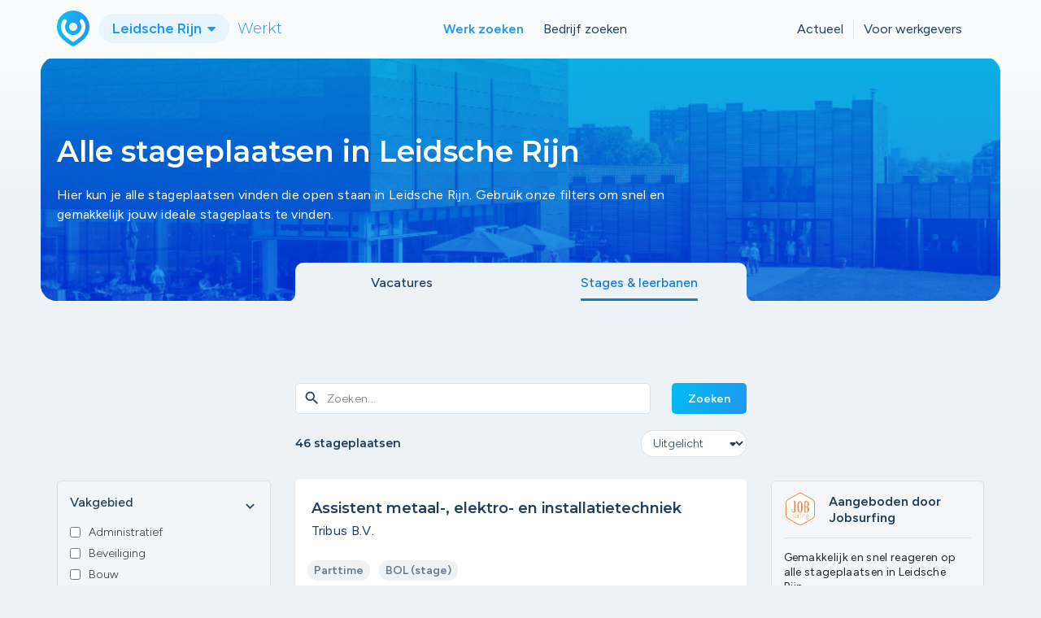

--- FILE ---
content_type: text/html; charset=utf-8
request_url: https://www.uwstadwerkt.nl/leidsche-rijn/stageplaatsen
body_size: 6977
content:
<!DOCTYPE html>
<html>
<head>
    <meta charset="utf-8">
    <meta http-equiv="X-UA-Compatible" content="IE=edge">
    <meta name="viewport" content="width=device-width, initial-scale=1">

    <title>Stageplaatsen in Leidsche Rijn - 46 stageplaatsen - Leidsche Rijn Werkt</title>
    <link rel="icon" href="/assets/shared/images/favicon.png?ts=1761311088" type="image/x-icon">

    <link href="https://fonts.googleapis.com/css2?family=Montserrat:wght@300;400;500;600;700&amp;display=swap" rel="stylesheet">
    <link href="https://fonts.googleapis.com/css?family=Material+Icons|Material+Icons+Outlined|Material+Icons+Two+Tone" rel="stylesheet">
    <link rel="preconnect" href="https://fonts.googleapis.com">
    <link rel="preconnect" href="https://fonts.gstatic.com" crossorigin>
    <link href="https://fonts.googleapis.com/css2?family=Figtree:ital,wght@0,300..900;1,300..900&display=swap" rel="stylesheet">

    <link rel="stylesheet" type="text/css" href="/assets/shared/css/bootstrap.min.css?ts=1761311088">
    <link rel="stylesheet" type="text/css" href="/assets/shared/css/hamburger.min.css?ts=1761311088">
    <link rel="stylesheet" type="text/css" href="/assets/shared/css/style.css?ts=1761311088">
    <link rel="stylesheet" type="text/css" href="/assets/site/css/style.css?ts=1761311088">
    <link rel="stylesheet" type="text/css" href="/assets/site/css/responsive.css?ts=1761311088">
    <link rel="stylesheet" type="text/css" href="/assets/shared/css/owl.theme.default.min.css?ts=1761311088">
    <link rel="stylesheet" type="text/css" href="/assets/shared/css/owl.carousel.min.css?ts=1761311088">
    <link rel="stylesheet" type="text/css" href="/assets/shared/css/google_material.css?ts=1761311088">

    <script src="/assets/shared/js/jquery.min.js?ts=1761311088"></script>
    <script src="/assets/shared/js/bootstrap.min.js?ts=1761311088"></script>
    <script src="/assets/shared/js/owl.carousel.min.js?ts=1761311088"></script>
    <script src="https://www.google.com/recaptcha/api.js"></script>
    <script src="/assets/shared/js/captcha.js?ts=1761311088"></script>
    <script src="/assets/site/js/jobalert.js?ts=1761311088"></script>
    <script src="/assets/shared/js/validation.js?ts=1761311088"></script>

        <!-- Global site tag (gtag.js) - Google Analytics -->
    <script async src="https://www.googletagmanager.com/gtag/js?id=G-RCL293X3CG"></script>
    <script>
        window.dataLayer = window.dataLayer || [];
        function gtag(){dataLayer.push(arguments);}
        gtag('js', new Date());
        gtag('config', 'G-RCL293X3CG',
            {"pageType":"vacancy-listing","vacancyListFilter":{"order":"vacancy.highlight-asc","page":1,"query":"","isOpenDoor":false,"disciplines":[],"educations":[],"employmentTypes":[],"learningPaths":[],"sites":[],"language":"nl"},"vacancyListTotalResults":46,"site":"leidsche-rijn"}        );
    </script>

            <meta name="robots" content="index,follow"/>
        <meta name="description" content="Bekijk alle stageplaatsen in Leidsche Rijn. ✓ Snel solliciteren ✓ Direct aan de slag ✓ Job-alert ✓ Werk bij jou in de buurt." />
                    <link rel="canonical" href="https://www.uwstadwerkt.nl/leidsche-rijn/stageplaatsen" />
            <meta property="og:url" content="https://www.uwstadwerkt.nl/leidsche-rijn/stageplaatsen" />
                        <meta property="og:locale" content="nl_NL" />
        <meta property="og:type" content="website" />
        <meta property="og:title" content="Stageplaatsen in Leidsche Rijn - 46 stageplaatsen - Leidsche Rijn Werkt" />
        <meta property="og:description" content="Bekijk alle stageplaatsen in Leidsche Rijn. ✓ Snel solliciteren ✓ Direct aan de slag ✓ Job-alert ✓ Werk bij jou in de buurt." />
        <meta property="og:site_name" content="Leidsche Rijn" />
                <meta name="twitter:card" content="Bekijk alle stageplaatsen in Leidsche Rijn. ✓ Snel solliciteren ✓ Direct aan de slag ✓ Job-alert ✓ Werk bij jou in de buurt." />
        <meta name="twitter:title" content="Stageplaatsen in Leidsche Rijn - 46 stageplaatsen - Leidsche Rijn Werkt" />
    </head>

<body>
<div id="navigation">
    <nav class="navbar navbar-default navbar-custom" id="nav">

        <div class="visible-xs navbar-header">
            <div class=" navbar-brand">
    <a href="/leidsche-rijn">
                    <img src="/assets/shared/images/logo.svg">
            </a>
    <div class="dropdown">
        <button class="btn btn-usw dropdown-toggle" type="button" data-toggle="dropdown">Leidsche Rijn            <span class="caret"></span>
        </button>
        <ul class="dropdown-menu">
                                    <li><a href="/woerden">Woerden Werkt</a></li>
                                                <li><a href="/nieuwegein">Nieuwegein Werkt</a></li>
                                                <li><a href="/lage-weide">Lage Weide Werkt</a></li>
                                                    <li class="last-item"><a href="/#steden">Alle steden</a></li>
                    </ul>
    </div>
    <h4>Werkt</h4>
</div>
            <button type="button" title="hamburger" class="navbar-toggle collapsed" data-toggle="collapse" data-target="#global-nav" aria-expanded="false">
                <span class="icon-bar"></span>
                <span class="icon-bar"></span>
                <span class="icon-bar"></span>
            </button>
        </div>

        <div class="container">
            <div class="navbar-collapse collapse" id="global-nav">

                <div class="align-nav navbar-header hidden-xs">
                    <div class=" navbar-brand">
    <a href="/leidsche-rijn">
                    <img src="/assets/shared/images/logo.svg">
            </a>
    <div class="dropdown">
        <button class="btn btn-usw dropdown-toggle" type="button" data-toggle="dropdown">Leidsche Rijn            <span class="caret"></span>
        </button>
        <ul class="dropdown-menu">
                                    <li><a href="/woerden">Woerden Werkt</a></li>
                                                <li><a href="/nieuwegein">Nieuwegein Werkt</a></li>
                                                <li><a href="/lage-weide">Lage Weide Werkt</a></li>
                                                    <li class="last-item"><a href="/#steden">Alle steden</a></li>
                    </ul>
    </div>
    <h4>Werkt</h4>
</div>
                </div>

                <div class="align-nav nav-center">
                    <ul class="nav navbar-nav navbar-center">
                                                    <li class="active"><a title="Werk zoeken" href="/leidsche-rijn/vacatures">Werk zoeken</a></li>                            <li class=""><a title="Bedrijf zoeken" href="/leidsche-rijn/bedrijven">Bedrijf zoeken</a></li>                                            </ul>
                </div>

                <div class="align-nav nav-right">
                    <div class="alignment">
                        <ul class="nav navbar-nav">
                            <li class=""><a title="Actueel" href="/leidsche-rijn/nieuws">Actueel</a></li>                                                            <li class=""><a title="Voor werkgevers" href="/leidsche-rijn/voor-werkgevers">Voor werkgevers</a></li>                                                    </ul>
                    </div>
                </div>

            </div>
        </div>
    </nav>
</div>

<div class="header content vacancy-header">
    <div class="container-fluid">
        <div class="headerbg" style="background-image: url(https://d1117vvn5qjmbi.cloudfront.net/eyJidWNrZXQiOiJ1c3ctdjItaW1hZ2VoYW5kbGVyLXByb2QiLCJrZXkiOiJTaXRlXC82XC9DQ0Q1N0I0Qy0xN0E3LTRCN0ItOTNERC0zNkE3RTAxMDE0MzAuanBnIiwiZWRpdHMiOltdfQ==?signature=251bfc3959fb781b6a9967b1a579f54c780bcb4e6468717cf6fcb9ee56745558);"><div class="gradient"></div><div class="blend"></div></div>
    </div>
    <div class="container">
        <div class="row">
            <div class="col-xs-12 col-md-8">
                <div class="align">
                    <h1>Alle stageplaatsen in Leidsche Rijn</h1>
                    <p>Hier kun je alle stageplaatsen vinden die open staan in Leidsche Rijn. Gebruik onze filters om snel en gemakkelijk jouw ideale stageplaats te vinden.</p>
                    
                                    </div>
            </div>
        </div>
    </div>
</div>

    <div class="header vacany-tabs">
        <div class="container">
            <div class="row">
                <div class="col-xs-12 col-sm-offset-3 col-sm-9 col-lg-offset-3 col-lg-6">
                    <div class="tabs-set">
                        <div class="row">
                            <div class="col-xs-6">
                                <div class="item ">
                                    <a href="/leidsche-rijn/vacatures">
                                        Vacatures
                                    </a>
                                </div>
                            </div>
                                                            <div class="col-xs-6">
                                    <div class="item active">
                                        <a href="/leidsche-rijn/stageplaatsen">
                                            Stages & leerbanen
                                        </a>
                                    </div>
                                </div>
                                                                                </div>
                    </div>
                </div>
            </div>
        </div>
    </div>

<div class="pagina-content">
    <div class="lijst vacatures">
        <form method="get" id="vacancyFilterForm" action="/leidsche-rijn/stageplaatsen">
            <div class="container">
                <div class="row">
                    <div class="col-xs-12 col-sm-3">
                        <div class="panel-group box filter collapse" id="accordion">
                            <div class="visible-xs headerxs">
                                <h3>Filteren</h3>

                                <div class="closebutton" onclick="document.getElementById('target').click()"  data-toggle="collapse" data-parent="#accordion" aria-expanded="true">
                                    <span class="material-icons-outlined">close</span>
                                </div>
                            </div>
                            <div class="panel panel-default panel-border">
                                
                                <div class="panel panel-default">
    <div class="panel-heading">
        <h4 class="panel-title">
            <a data-toggle="collapse" data-parent="#accordion" class="collapsed" href="#filter-disciplines">
                Vakgebied                <span class="material-icons-outlined">expand_more</span>
            </a>
        </h4>
    </div>

    <div id="filter-disciplines" class="panel-collapse ">
        <div class="panel-body">
                                                            <div class="checkbox-area">
                    <input  id="disciplines-1" type="checkbox" name="disciplines[]" value="1">
                    <label for="disciplines-1">Administratief</label>
                </div>
                                                                            <div class="checkbox-area">
                    <input  id="disciplines-21" type="checkbox" name="disciplines[]" value="21">
                    <label for="disciplines-21">Beveiliging</label>
                </div>
                                                                            <div class="checkbox-area">
                    <input  id="disciplines-6" type="checkbox" name="disciplines[]" value="6">
                    <label for="disciplines-6">Bouw</label>
                </div>
                                                                            <div class="checkbox-area">
                    <input  id="disciplines-19" type="checkbox" name="disciplines[]" value="19">
                    <label for="disciplines-19">Design & Creatie</label>
                </div>
                                                                            <div class="checkbox-area">
                    <input  id="disciplines-18" type="checkbox" name="disciplines[]" value="18">
                    <label for="disciplines-18">Financieel</label>
                </div>
                                                                <div id="more-disciplines" class="collapse ">
                                                <div class="checkbox-area">
                    <input  id="disciplines-22" type="checkbox" name="disciplines[]" value="22">
                    <label for="disciplines-22">Groen & Agrarisch</label>
                </div>
                                                                            <div class="checkbox-area">
                    <input  id="disciplines-12" type="checkbox" name="disciplines[]" value="12">
                    <label for="disciplines-12">Horeca</label>
                </div>
                                                                            <div class="checkbox-area">
                    <input  id="disciplines-11" type="checkbox" name="disciplines[]" value="11">
                    <label for="disciplines-11">Industrie</label>
                </div>
                                                                            <div class="checkbox-area">
                    <input  id="disciplines-3" type="checkbox" name="disciplines[]" value="3">
                    <label for="disciplines-3">IT/ICT</label>
                </div>
                                                                            <div class="checkbox-area">
                    <input  id="disciplines-17" type="checkbox" name="disciplines[]" value="17">
                    <label for="disciplines-17">Juridisch</label>
                </div>
                                                                            <div class="checkbox-area">
                    <input  id="disciplines-16" type="checkbox" name="disciplines[]" value="16">
                    <label for="disciplines-16">Kinderopvang </label>
                </div>
                                                                            <div class="checkbox-area">
                    <input  id="disciplines-10" type="checkbox" name="disciplines[]" value="10">
                    <label for="disciplines-10">Logistiek</label>
                </div>
                                                                            <div class="checkbox-area">
                    <input  id="disciplines-15" type="checkbox" name="disciplines[]" value="15">
                    <label for="disciplines-15">Management</label>
                </div>
                                                                            <div class="checkbox-area">
                    <input  id="disciplines-14" type="checkbox" name="disciplines[]" value="14">
                    <label for="disciplines-14">Marketing & Sales</label>
                </div>
                                                                            <div class="checkbox-area">
                    <input  id="disciplines-13" type="checkbox" name="disciplines[]" value="13">
                    <label for="disciplines-13">Onderwijs</label>
                </div>
                                                                            <div class="checkbox-area">
                    <input  id="disciplines-5" type="checkbox" name="disciplines[]" value="5">
                    <label for="disciplines-5">Overige</label>
                </div>
                                                                            <div class="checkbox-area">
                    <input  id="disciplines-7" type="checkbox" name="disciplines[]" value="7">
                    <label for="disciplines-7">Schoonmaak</label>
                </div>
                                                                            <div class="checkbox-area">
                    <input  id="disciplines-2" type="checkbox" name="disciplines[]" value="2">
                    <label for="disciplines-2">Techniek</label>
                </div>
                                                                            <div class="checkbox-area">
                    <input  id="disciplines-20" type="checkbox" name="disciplines[]" value="20">
                    <label for="disciplines-20">Transport</label>
                </div>
                                                                            <div class="checkbox-area">
                    <input  id="disciplines-4" type="checkbox" name="disciplines[]" value="4">
                    <label for="disciplines-4">Winkelpersoneel</label>
                </div>
                                                                            <div class="checkbox-area">
                    <input  id="disciplines-8" type="checkbox" name="disciplines[]" value="8">
                    <label for="disciplines-8">Zorg & Welzijn</label>
                </div>
                            
                             </div>
                <button class="button_morefilters collapsed" type="button" data-toggle="collapse" data-target="#more-disciplines">
                    <span class="material-icons-outlined">keyboard_double_arrow_down</span>
                    <span class="meer">Meer</span>
                    <span class="minder">minder</span>
                </button>
                    </div>
    </div>
</div>

                                <div class="panel panel-default">
    <div class="panel-heading">
        <h4 class="panel-title">
            <a data-toggle="collapse" data-parent="#accordion" class="collapsed" href="#filter-employmentTypes">
                Dienstverband                <span class="material-icons-outlined">expand_more</span>
            </a>
        </h4>
    </div>

    <div id="filter-employmentTypes" class="panel-collapse collapse">
        <div class="panel-body">
                                                            <div class="checkbox-area">
                    <input  id="employmentTypes-1" type="checkbox" name="employmentTypes[]" value="1">
                    <label for="employmentTypes-1">Fulltime</label>
                </div>
                                                                            <div class="checkbox-area">
                    <input  id="employmentTypes-2" type="checkbox" name="employmentTypes[]" value="2">
                    <label for="employmentTypes-2">Parttime</label>
                </div>
                                                                            <div class="checkbox-area">
                    <input  id="employmentTypes-3" type="checkbox" name="employmentTypes[]" value="3">
                    <label for="employmentTypes-3">Zij-instromer</label>
                </div>
                                                                            <div class="checkbox-area">
                    <input  id="employmentTypes-4" type="checkbox" name="employmentTypes[]" value="4">
                    <label for="employmentTypes-4">Vakantiewerk</label>
                </div>
                            
                    </div>
    </div>
</div>

                                

                                <div class="panel panel-default">
    <div class="panel-heading">
        <h4 class="panel-title">
            <a data-toggle="collapse" data-parent="#accordion" class="collapsed" href="#filter-learningPaths">
                Opleidingsniveau                <span class="material-icons-outlined">expand_more</span>
            </a>
        </h4>
    </div>

    <div id="filter-learningPaths" class="panel-collapse collapse">
        <div class="panel-body">
                                                            <div class="checkbox-area">
                    <input  id="learningPaths-2" type="checkbox" name="learningPaths[]" value="2">
                    <label for="learningPaths-2">BBL (leerbaan)</label>
                </div>
                                                                            <div class="checkbox-area">
                    <input  id="learningPaths-1" type="checkbox" name="learningPaths[]" value="1">
                    <label for="learningPaths-1">BOL (stage)</label>
                </div>
                                                                            <div class="checkbox-area">
                    <input  id="learningPaths-3" type="checkbox" name="learningPaths[]" value="3">
                    <label for="learningPaths-3">Duaal</label>
                </div>
                                                                            <div class="checkbox-area">
                    <input  id="learningPaths-4" type="checkbox" name="learningPaths[]" value="4">
                    <label for="learningPaths-4">HBO/WO</label>
                </div>
                                                                            <div class="checkbox-area">
                    <input  id="learningPaths-5" type="checkbox" name="learningPaths[]" value="5">
                    <label for="learningPaths-5">Voortgezet Onderwijs</label>
                </div>
                            
                    </div>
    </div>
</div>
                            </div>

                             
                        </div>
                        <div class="d-sm-block d-lg-none hidden-xs hidden-lg">
                                                                                        <div class="box switchbox jobsurf smformat">
                                    <div class="flex flex">
                                        <h3>
                                            <span class="baanmaker"> <span style="background-image: url('/assets/shared/images/jobsurfing-logo.svg');" class="ico icon-custom "></span> </span>
                                            Aangeboden door Jobsurfing
                                        </h3>
                                    </div>
                                    <p>Gemakkelijk en snel reageren op alle stageplaatsen in Leidsche Rijn.</p>
                                </div>
                            

                        </div>
                    </div>
                    <div class="col-xs-12 col-sm-9 col-lg-6">
                        <div class="row">
                            <div class="col-xs-12">
                                <div class="vacancy-search">
                                    <button type="submit" class="buttonzoeken" value='Zoeken'><span class="material-icons">search</span></button>
                                    <input type="text" placeholder="Zoeken..." value="" class="input-search" name="query">
                                    <button type="submit" class="button hidden-xs" value='Zoeken'>Zoeken</button>
                                </div>
                                <div class="filterbutton visible-xs" data-toggle="collapse" id="target" data-target="#accordion">
                                                                        <span class="material-icons">tune</span>
                                </div>
                            </div>
                            <div class="col-xs-6">
                                <h4>46 stageplaatsen</h4>
                            </div>
                            <div class="col-xs-6">
                                <div class="flexbox">
                                    <div class="dropdown drp">
                                        <select name="order" id="vacancy-order-selector">
                                            <option value="vacancy.highlight-asc" selected>
                                                Uitgelicht
                                            </option>
                                            <option value="vacancy.date-desc" 1>
                                                Nieuwste eerst
                                            </option>
                                            <option value="vacancy.date-asc" 1>
                                                Oudste eerst
                                            </option>
                                            <option value="vacancy.name-asc" 1>
                                                Op naam
                                            </option>
                                        </select>
                                    </div>
                                                                    </div>
                            </div>

                        </div>
                        <div class="vacatures-list">

                                                            <div class="vacatures-box">
    <a href="/leidsche-rijn/stageplaats/17055/Assistent-metaal--elektro--en-installatietechniek?language=nl">
        <div class="left">
            <h3>Assistent metaal-, elektro- en installatietechniek</h3>
            <p>Tribus B.V.                                            </p>
            <ul class="list-unstyled list-inline">
                                                <li>
                    <div class="pill">
                        Parttime                    </div>
                </li>
                                    <li>
                        <div class="pill">
                            BOL (stage)                        </div>
                    </li>
                                            </ul>
        </div>
    </a>
</div>
                                                            <div class="vacatures-box">
    <a href="/leidsche-rijn/stageplaats/3328/stage-marketing-activatie?language=nl">
        <div class="left">
            <h3>Stage Marketing Activatie</h3>
            <p>Albron BV                                                    <span class="baanmaker">
                        <span style="background-image: url('/assets/shared/images/baanmaker.svg');" class="ico icon-custom"></span>
                    </span>
                            </p>
            <ul class="list-unstyled list-inline">
                                                <li>
                    <div class="pill">
                        Fulltime                    </div>
                </li>
                                    <li>
                        <div class="pill">
                            BOL (stage)                        </div>
                    </li>
                                            </ul>
        </div>
    </a>
</div>
                                                            <div class="vacatures-box">
    <a href="/leidsche-rijn/stageplaats/3327/stagair-hr-shared-services?language=nl">
        <div class="left">
            <h3>Stagair HR Shared Services</h3>
            <p>Albron BV                                                    <span class="baanmaker">
                        <span style="background-image: url('/assets/shared/images/baanmaker.svg');" class="ico icon-custom"></span>
                    </span>
                            </p>
            <ul class="list-unstyled list-inline">
                                                <li>
                    <div class="pill">
                        Fulltime                    </div>
                </li>
                                    <li>
                        <div class="pill">
                            BOL (stage)                        </div>
                    </li>
                                            </ul>
        </div>
    </a>
</div>
                                                            <div class="vacatures-box">
    <a href="/leidsche-rijn/stageplaats/4613/sales-stagiair?language=nl">
        <div class="left">
            <h3>Sales stagiair</h3>
            <p>Anafora Parkrestaurant                                                    <span class="baanmaker">
                        <span style="background-image: url('/assets/shared/images/baanmaker.svg');" class="ico icon-custom"></span>
                    </span>
                            </p>
            <ul class="list-unstyled list-inline">
                                                <li>
                    <div class="pill">
                        Fulltime                    </div>
                </li>
                                    <li>
                        <div class="pill">
                            BBL (leerbaan)                        </div>
                    </li>
                                            </ul>
        </div>
    </a>
</div>
                                                            <div class="vacatures-box">
    <a href="/leidsche-rijn/stageplaats/566/stagiair-retail-mbo-niveau-bol?language=nl">
        <div class="left">
            <h3>Stagiair Retail mbo-niveau (BOL)</h3>
            <p>Kruidvat Mereveldplein                                            </p>
            <ul class="list-unstyled list-inline">
                                                <li>
                    <div class="pill">
                        Fulltime                    </div>
                </li>
                                    <li>
                        <div class="pill">
                            BOL (stage)                        </div>
                    </li>
                                            </ul>
        </div>
    </a>
</div>
                                                            <div class="vacatures-box">
    <a href="/leidsche-rijn/stageplaats/6266/marketing--communicatie-stagiair?language=nl">
        <div class="left">
            <h3>Marketing & Communicatie Stagiair</h3>
            <p>Anafora Parkrestaurant                                                    <span class="baanmaker">
                        <span style="background-image: url('/assets/shared/images/baanmaker.svg');" class="ico icon-custom"></span>
                    </span>
                            </p>
            <ul class="list-unstyled list-inline">
                                                <li>
                    <div class="pill">
                        Fulltime                    </div>
                </li>
                                    <li>
                        <div class="pill">
                            BOL (stage)                        </div>
                    </li>
                                            </ul>
        </div>
    </a>
</div>
                                                            <div class="vacatures-box">
    <a href="/leidsche-rijn/stageplaats/6138/strategy-and-finance-intern?language=nl">
        <div class="left">
            <h3>Strategy and Finance Intern</h3>
            <p>Aerox                                                    <span class="baanmaker">
                        <span style="background-image: url('/assets/shared/images/baanmaker.svg');" class="ico icon-custom"></span>
                    </span>
                            </p>
            <ul class="list-unstyled list-inline">
                                                <li>
                    <div class="pill">
                        Fulltime                    </div>
                </li>
                                    <li>
                        <div class="pill">
                            HBO/WO                        </div>
                    </li>
                                            </ul>
        </div>
    </a>
</div>
                                                            <div class="vacatures-box">
    <a href="/leidsche-rijn/stageplaats/3325/communicatie--contentcreatie?language=nl">
        <div class="left">
            <h3>Communicatie & Contentcreatie</h3>
            <p>Albron BV                                                    <span class="baanmaker">
                        <span style="background-image: url('/assets/shared/images/baanmaker.svg');" class="ico icon-custom"></span>
                    </span>
                            </p>
            <ul class="list-unstyled list-inline">
                                                <li>
                    <div class="pill">
                        Fulltime                    </div>
                </li>
                                    <li>
                        <div class="pill">
                            BOL (stage)                        </div>
                    </li>
                                            </ul>
        </div>
    </a>
</div>
                                                            <div class="vacatures-box">
    <a href="/leidsche-rijn/stageplaats/567/leerbaan-retail-mbo-niveau-bbl?language=nl">
        <div class="left">
            <h3>Leerbaan Retail MBO-niveau (BBL)</h3>
            <p>Kruidvat Mereveldplein                                            </p>
            <ul class="list-unstyled list-inline">
                                                <li>
                    <div class="pill">
                        Fulltime                    </div>
                </li>
                                    <li>
                        <div class="pill">
                            BBL (leerbaan)                        </div>
                    </li>
                                            </ul>
        </div>
    </a>
</div>
                                                            <div class="vacatures-box">
    <a href="/leidsche-rijn/stageplaats/7519/Stagiaire-Marketing-en-Communicatie?language=nl">
        <div class="left">
            <h3>Stagiair(e) Marketing en Communicatie</h3>
            <p>EASY Noise Control B.V.                                                    <span class="baanmaker">
                        <span style="background-image: url('/assets/shared/images/baanmaker.svg');" class="ico icon-custom"></span>
                    </span>
                            </p>
            <ul class="list-unstyled list-inline">
                                                <li>
                    <div class="pill">
                        Fulltime                    </div>
                </li>
                                    <li>
                        <div class="pill">
                            HBO/WO                        </div>
                    </li>
                                            </ul>
        </div>
    </a>
</div>
                                                            <div class="vacatures-box">
    <a href="/leidsche-rijn/stageplaats/6139/stagiair-chemical-engineering---applied-physics--chemist?language=nl">
        <div class="left">
            <h3>Stagiair Chemical Engineering- – Applied physics – Chemist</h3>
            <p>Aerox                                                    <span class="baanmaker">
                        <span style="background-image: url('/assets/shared/images/baanmaker.svg');" class="ico icon-custom"></span>
                    </span>
                            </p>
            <ul class="list-unstyled list-inline">
                                                <li>
                    <div class="pill">
                        Fulltime                    </div>
                </li>
                                    <li>
                        <div class="pill">
                            HBO/WO                        </div>
                    </li>
                                            </ul>
        </div>
    </a>
</div>
                                                            <div class="vacatures-box">
    <a href="/leidsche-rijn/stageplaats/6144/stage-of-afstuderen-bij-agrometius?language=nl">
        <div class="left">
            <h3>Stage of afstuderen bij Agrometius</h3>
            <p>Agrometius                                            </p>
            <ul class="list-unstyled list-inline">
                                                <li>
                    <div class="pill">
                        Fulltime                    </div>
                </li>
                                    <li>
                        <div class="pill">
                            BOL (stage)                        </div>
                    </li>
                                            </ul>
        </div>
    </a>
</div>
                                                            <div class="vacatures-box">
    <a href="/leidsche-rijn/stageplaats/6145/stage-of-afstuderen-bij-agrometius?language=nl">
        <div class="left">
            <h3>Stage of afstuderen bij Agrometius</h3>
            <p>Agrometius                                            </p>
            <ul class="list-unstyled list-inline">
                                                <li>
                    <div class="pill">
                        Fulltime                    </div>
                </li>
                                    <li>
                        <div class="pill">
                            HBO/WO                        </div>
                    </li>
                                            </ul>
        </div>
    </a>
</div>
                                                            <div class="vacatures-box">
    <a href="/leidsche-rijn/stageplaats/20252/Commercieel-medewerker?language=nl">
        <div class="left">
            <h3>Commercieel medewerker</h3>
            <p>Solvari B.V.                                            </p>
            <ul class="list-unstyled list-inline">
                                                <li>
                    <div class="pill">
                        Parttime                    </div>
                </li>
                                    <li>
                        <div class="pill">
                            BOL (stage)                        </div>
                    </li>
                                    <li>
        <div class="pill">
            &euro; 250                            - &euro; 250                        per uur        </div>
    </li>
            </ul>
        </div>
    </a>
</div>
                                                            <div class="vacatures-box">
    <a href="/leidsche-rijn/stageplaats/3330/stagiair-marketing--communicatie?language=nl">
        <div class="left">
            <h3>Stagiair Marketing & Communicatie</h3>
            <p>Dutch FilmWorks                                            </p>
            <ul class="list-unstyled list-inline">
                                                <li>
                    <div class="pill">
                        Fulltime                    </div>
                </li>
                                    <li>
                        <div class="pill">
                            BOL (stage)                        </div>
                    </li>
                                            </ul>
        </div>
    </a>
</div>
                            
                            
                            <div class="pagination-row">
            <a class="vorige button disabled">Vorige</a>
    
    <div class="pagination">
                                    <span class="page_current">1</span>
                                                <a href="/leidsche-rijn/stageplaatsen?order=vacancy.highlight-asc&page=2&query=&isOpenDoor=0&language=nl">2</a>
                                                <a href="/leidsche-rijn/stageplaatsen?order=vacancy.highlight-asc&page=3&query=&isOpenDoor=0&language=nl">3</a>
                                                <a href="/leidsche-rijn/stageplaatsen?order=vacancy.highlight-asc&page=4&query=&isOpenDoor=0&language=nl">4</a>
                        </div>

            <a href="/leidsche-rijn/stageplaatsen?order=vacancy.highlight-asc&page=2&query=&isOpenDoor=0&language=nl" class="volgende button ">Volgende</a>
    </div>
                        </div>
                    </div>
                    <div class="col-xs-12 col-lg-3">
                        <div class="sidebar-vacancy-right hidden-sm hidden-md">
                                                                            <div class="box switchbox jobsurf  hidden-sm hidden-md">
                                <div class="flex flex">
                                    <h3>
                                        <span class="baanmaker"> <span style="background-image: url('/assets/shared/images/jobsurfing-logo.svg');" class="ico icon-custom "></span> </span>
                                        Aangeboden door Jobsurfing
                                    </h3>
                                </div>
                                <p>Gemakkelijk en snel reageren op alle stageplaatsen in Leidsche Rijn.</p>
                            </div>
                                                    <div class="box switchbox jobalert hidden-xs hidden-sm hidden-md">
                                <div class="flex flex">
                                    <h3>
                                        <span class="baanmaker"> <span style="background-image: url('/assets/shared/images/jobalert-logo.svg');" class="ico icon-custom "></span> </span>
                                        Job-alert aanmaken
                                    </h3>
                                    <button type="button" data-toggle="modal" data-target="#jobalert" class="button newstyle" value="add"><span class="material-icons">add</span></button>
                                </div>
                                <p>Blijf op de hoogte van de laatste vacatures.</p>
                            </div>
                        </div>
                    </div>
                </div>
            </div>
        </form>
    </div>

    <div class="block block-last subfooter">
    <div class="container-fluid"></div>
    <div class="container">
        <div class="row">
            <div class="col-xs-12 col-sm-2 col-sm-offset-2">
                <div class="ico"
                     style="background-image: url('/assets/shared/images/job-alert.svg?ts=1761311088');"></div>
            </div>
            <div class="col-xs-12 col-sm-7">
                <h2 class="mb-0">Op de hoogte blijven van de laatste vacatures?</h2>
                <a href="#" data-toggle="modal" data-target="#jobalert" class="button">Maak een job-alert aan</a>
            </div>
        </div>
    </div>
</div>
<div class="modal fade" id="jobalert" role="dialog">
    <form method="post"
          id="jobAlertForm"
          action="/leidsche-rijn/job-alert/aanmaken">
        <div class="g-recaptcha" data-sitekey="6LeJ7pEkAAAAADJXasXkbzgLUnTNW7kjNULrbH9o" data-size="invisible" data-callback="submitJobAlert"></div>
        <div class="modal-dialog">
            <!-- Modal content-->
            <div class="modal-content">

                <div class="modal-header">
                    <button type="button" class="close" data-dismiss="modal">&times;</button>
                    <h4 class="modal-title">Job-alert instellen</h4>
                </div>
                <div class="modal-body">
                    <div class="alert alert-danger" role="alert">
                        Niet alle velden zijn goed ingevuld
                    </div>
                    <div class="alert alert-success" role="alert">
                        Job-alert is aangemaakt!
                    </div>
                    <div class="row">
                        <div class="col-md-12 dropdown ">
                            <b>Kies één of meerdere vakgebieden</b>
                        </div>
                        <div class="col-xs-12 col-md-6">
                            <div class="row">
                                                                                                    <div class="col-md-12 dropdown">
                                        <label for="jobalert-d-1">
                                            <input type="checkbox" name="discipline[]" id="jobalert-d-1"
                                                   value="1">
                                            <span class="drpdwn-value">Administratief</span>
                                        </label>
                                    </div>
                                                                    <div class="col-md-12 dropdown">
                                        <label for="jobalert-d-21">
                                            <input type="checkbox" name="discipline[]" id="jobalert-d-21"
                                                   value="21">
                                            <span class="drpdwn-value">Beveiliging</span>
                                        </label>
                                    </div>
                                                                    <div class="col-md-12 dropdown">
                                        <label for="jobalert-d-6">
                                            <input type="checkbox" name="discipline[]" id="jobalert-d-6"
                                                   value="6">
                                            <span class="drpdwn-value">Bouw</span>
                                        </label>
                                    </div>
                                                                    <div class="col-md-12 dropdown">
                                        <label for="jobalert-d-19">
                                            <input type="checkbox" name="discipline[]" id="jobalert-d-19"
                                                   value="19">
                                            <span class="drpdwn-value">Design & Creatie</span>
                                        </label>
                                    </div>
                                                                    <div class="col-md-12 dropdown">
                                        <label for="jobalert-d-18">
                                            <input type="checkbox" name="discipline[]" id="jobalert-d-18"
                                                   value="18">
                                            <span class="drpdwn-value">Financieel</span>
                                        </label>
                                    </div>
                                                                    <div class="col-md-12 dropdown">
                                        <label for="jobalert-d-22">
                                            <input type="checkbox" name="discipline[]" id="jobalert-d-22"
                                                   value="22">
                                            <span class="drpdwn-value">Groen & Agrarisch</span>
                                        </label>
                                    </div>
                                                                    <div class="col-md-12 dropdown">
                                        <label for="jobalert-d-12">
                                            <input type="checkbox" name="discipline[]" id="jobalert-d-12"
                                                   value="12">
                                            <span class="drpdwn-value">Horeca</span>
                                        </label>
                                    </div>
                                                                    <div class="col-md-12 dropdown">
                                        <label for="jobalert-d-11">
                                            <input type="checkbox" name="discipline[]" id="jobalert-d-11"
                                                   value="11">
                                            <span class="drpdwn-value">Industrie</span>
                                        </label>
                                    </div>
                                                                    <div class="col-md-12 dropdown">
                                        <label for="jobalert-d-3">
                                            <input type="checkbox" name="discipline[]" id="jobalert-d-3"
                                                   value="3">
                                            <span class="drpdwn-value">IT/ICT</span>
                                        </label>
                                    </div>
                                                                    <div class="col-md-12 dropdown">
                                        <label for="jobalert-d-17">
                                            <input type="checkbox" name="discipline[]" id="jobalert-d-17"
                                                   value="17">
                                            <span class="drpdwn-value">Juridisch</span>
                                        </label>
                                    </div>
                                                                    <div class="col-md-12 dropdown">
                                        <label for="jobalert-d-16">
                                            <input type="checkbox" name="discipline[]" id="jobalert-d-16"
                                                   value="16">
                                            <span class="drpdwn-value">Kinderopvang </span>
                                        </label>
                                    </div>
                                                            </div>
                        </div>
                        <div class="col-xs-12 col-md-6">
                            <div class="row">
                                                                    <div class="col-md-12 dropdown">
                                        <label for="jobalert-d-10">
                                            <input type="checkbox" name="discipline[]" id="jobalert-d-10"
                                                   value="10">
                                            <span class="drpdwn-value">Logistiek</span>
                                        </label>
                                    </div>
                                                                    <div class="col-md-12 dropdown">
                                        <label for="jobalert-d-15">
                                            <input type="checkbox" name="discipline[]" id="jobalert-d-15"
                                                   value="15">
                                            <span class="drpdwn-value">Management</span>
                                        </label>
                                    </div>
                                                                    <div class="col-md-12 dropdown">
                                        <label for="jobalert-d-14">
                                            <input type="checkbox" name="discipline[]" id="jobalert-d-14"
                                                   value="14">
                                            <span class="drpdwn-value">Marketing & Sales</span>
                                        </label>
                                    </div>
                                                                    <div class="col-md-12 dropdown">
                                        <label for="jobalert-d-13">
                                            <input type="checkbox" name="discipline[]" id="jobalert-d-13"
                                                   value="13">
                                            <span class="drpdwn-value">Onderwijs</span>
                                        </label>
                                    </div>
                                                                    <div class="col-md-12 dropdown">
                                        <label for="jobalert-d-5">
                                            <input type="checkbox" name="discipline[]" id="jobalert-d-5"
                                                   value="5">
                                            <span class="drpdwn-value">Overige</span>
                                        </label>
                                    </div>
                                                                    <div class="col-md-12 dropdown">
                                        <label for="jobalert-d-7">
                                            <input type="checkbox" name="discipline[]" id="jobalert-d-7"
                                                   value="7">
                                            <span class="drpdwn-value">Schoonmaak</span>
                                        </label>
                                    </div>
                                                                    <div class="col-md-12 dropdown">
                                        <label for="jobalert-d-2">
                                            <input type="checkbox" name="discipline[]" id="jobalert-d-2"
                                                   value="2">
                                            <span class="drpdwn-value">Techniek</span>
                                        </label>
                                    </div>
                                                                    <div class="col-md-12 dropdown">
                                        <label for="jobalert-d-20">
                                            <input type="checkbox" name="discipline[]" id="jobalert-d-20"
                                                   value="20">
                                            <span class="drpdwn-value">Transport</span>
                                        </label>
                                    </div>
                                                                    <div class="col-md-12 dropdown">
                                        <label for="jobalert-d-4">
                                            <input type="checkbox" name="discipline[]" id="jobalert-d-4"
                                                   value="4">
                                            <span class="drpdwn-value">Winkelpersoneel</span>
                                        </label>
                                    </div>
                                                                    <div class="col-md-12 dropdown">
                                        <label for="jobalert-d-8">
                                            <input type="checkbox" name="discipline[]" id="jobalert-d-8"
                                                   value="8">
                                            <span class="drpdwn-value">Zorg & Welzijn</span>
                                        </label>
                                    </div>
                                                            </div>
                        </div>

                        <div class="col-xs-12 pt">
                            <b>Vul je e-mailadres in</b>

                            <div class="label-text-field text  required ">
                                <label class="pure-material-textfield-outlined">
                                    <input type="email" required name="email" id="job-alert-email" value=""
                                           placeholder=" "
                                           class="form-control text-input" autocomplete="off" onfocusout="">
                                    <span>E-mailadres</span>
                                </label>
                                <div class="line-ripple"></div>
                            </div>
                        </div>
                    </div>
                </div>
                <div class="modal-footer">
                    <div class="row">
                        <div class="col-xs-12 col-md-8">
                            <p>We gaan zorgvuldig om met je gegevens. Bekijk ons <a
                                    href="/assets/shared/media/privacy-statement-disclaimer-usw.pdf">privacy
                                    beleid</a> voor meer info.</p>
                        </div>
                        <div class="col-xs-12 col-md-4">
                            <button type="submit" id="jobAlertSubmitButton" class="button">Aanmelden</button>
                        </div>
                    </div>
                </div>
            </div>
        </div>
    </form>
</div></div>
<script>
    $(function(){
        $('#vacancyFilterForm input, #vacancyFilterForm select').change(function(e){

            let element = $(this);
            let elementName = element.attr('name');
            let isElementChecked = element.is(':checked');
            if(elementName === 'isOpenDoor'){
                $('[name="isOpenDoor"]').prop('checked', isElementChecked);
            }

            let data = serialiseFormJson('vacancyFilterForm');
            gtag("event", "usw:vacancy-filter", data);
            $('#vacancyFilterForm').submit();
        });
    })
</script>

<!-- ** footer snippet **  -->
<footer>
    <div class="container">
        <div class="row">
            <div class="col-xs-12">
                <div class="footer-logo center-block">
                    <a href="/leidsche-rijn">
                                                    <img src="/assets/shared/images/logo-footer.svg?ts=1761311088">
                                                <h3>Leidsche Rijn</h3> <h4>Werkt</h4>
                    </a>
                </div>
            </div>
        </div>
        <div class="row">
            <div class="col-xs-12 col-sm-4">
                <h3>Contact</h3>
                <ul class="list-unstyled">
                    <li><a href="/leidsche-rijn/contact">Contactformulier</a></li>
                    <li><a href="/assets/shared/media/privacy-statement-disclaimer-usw.pdf">Disclaimer</a></li>
                    <li><a href="/assets/shared/media/privacy-statement-disclaimer-usw.pdf">Privacy</a></li>
                </ul>
            </div>
            <div class="col-xs-12 col-sm-4">
                <h3>Algemeen</h3>
                <ul class="list-unstyled">
                    <li><a href="/leidsche-rijn/nieuws">Nieuws</a></li>
                    <li><a href="/usw/over-ons">Over ons</a></li>
                    <li><a href="/#steden">Aangesloten steden</a></li>
                </ul>
            </div>
            <div class="col-xs-12 col-sm-4">
                <h3>Voor bedrijven</h3>
                <ul class="list-unstyled">
                    <li><a href="/leidsche-rijn/bedrijf-aanmelden">Aanmelden platform</a></li>
                    <li><a href="/leidsche-rijn/vacature-aanmelden">Vacatures toevoegen</a></li>
                    <li><a href="/leidsche-rijn/faq">Veelgestelde vragen</a></li>
                </ul>
            </div>
        </div>
    </div>
</footer>
<script src="/assets/shared/js/scripts.js"></script>
<script defer src="https://static.cloudflareinsights.com/beacon.min.js/vcd15cbe7772f49c399c6a5babf22c1241717689176015" integrity="sha512-ZpsOmlRQV6y907TI0dKBHq9Md29nnaEIPlkf84rnaERnq6zvWvPUqr2ft8M1aS28oN72PdrCzSjY4U6VaAw1EQ==" data-cf-beacon='{"version":"2024.11.0","token":"2f2b8039a43f4130b1fed4c6fdc9680f","r":1,"server_timing":{"name":{"cfCacheStatus":true,"cfEdge":true,"cfExtPri":true,"cfL4":true,"cfOrigin":true,"cfSpeedBrain":true},"location_startswith":null}}' crossorigin="anonymous"></script>
</body>
</html>
<!-- ** footer snippet end **  -->


--- FILE ---
content_type: text/html; charset=utf-8
request_url: https://www.google.com/recaptcha/api2/anchor?ar=1&k=6LeJ7pEkAAAAADJXasXkbzgLUnTNW7kjNULrbH9o&co=aHR0cHM6Ly93d3cudXdzdGFkd2Vya3Qubmw6NDQz&hl=en&v=TkacYOdEJbdB_JjX802TMer9&size=invisible&anchor-ms=20000&execute-ms=15000&cb=gf7c382s202w
body_size: 46456
content:
<!DOCTYPE HTML><html dir="ltr" lang="en"><head><meta http-equiv="Content-Type" content="text/html; charset=UTF-8">
<meta http-equiv="X-UA-Compatible" content="IE=edge">
<title>reCAPTCHA</title>
<style type="text/css">
/* cyrillic-ext */
@font-face {
  font-family: 'Roboto';
  font-style: normal;
  font-weight: 400;
  src: url(//fonts.gstatic.com/s/roboto/v18/KFOmCnqEu92Fr1Mu72xKKTU1Kvnz.woff2) format('woff2');
  unicode-range: U+0460-052F, U+1C80-1C8A, U+20B4, U+2DE0-2DFF, U+A640-A69F, U+FE2E-FE2F;
}
/* cyrillic */
@font-face {
  font-family: 'Roboto';
  font-style: normal;
  font-weight: 400;
  src: url(//fonts.gstatic.com/s/roboto/v18/KFOmCnqEu92Fr1Mu5mxKKTU1Kvnz.woff2) format('woff2');
  unicode-range: U+0301, U+0400-045F, U+0490-0491, U+04B0-04B1, U+2116;
}
/* greek-ext */
@font-face {
  font-family: 'Roboto';
  font-style: normal;
  font-weight: 400;
  src: url(//fonts.gstatic.com/s/roboto/v18/KFOmCnqEu92Fr1Mu7mxKKTU1Kvnz.woff2) format('woff2');
  unicode-range: U+1F00-1FFF;
}
/* greek */
@font-face {
  font-family: 'Roboto';
  font-style: normal;
  font-weight: 400;
  src: url(//fonts.gstatic.com/s/roboto/v18/KFOmCnqEu92Fr1Mu4WxKKTU1Kvnz.woff2) format('woff2');
  unicode-range: U+0370-0377, U+037A-037F, U+0384-038A, U+038C, U+038E-03A1, U+03A3-03FF;
}
/* vietnamese */
@font-face {
  font-family: 'Roboto';
  font-style: normal;
  font-weight: 400;
  src: url(//fonts.gstatic.com/s/roboto/v18/KFOmCnqEu92Fr1Mu7WxKKTU1Kvnz.woff2) format('woff2');
  unicode-range: U+0102-0103, U+0110-0111, U+0128-0129, U+0168-0169, U+01A0-01A1, U+01AF-01B0, U+0300-0301, U+0303-0304, U+0308-0309, U+0323, U+0329, U+1EA0-1EF9, U+20AB;
}
/* latin-ext */
@font-face {
  font-family: 'Roboto';
  font-style: normal;
  font-weight: 400;
  src: url(//fonts.gstatic.com/s/roboto/v18/KFOmCnqEu92Fr1Mu7GxKKTU1Kvnz.woff2) format('woff2');
  unicode-range: U+0100-02BA, U+02BD-02C5, U+02C7-02CC, U+02CE-02D7, U+02DD-02FF, U+0304, U+0308, U+0329, U+1D00-1DBF, U+1E00-1E9F, U+1EF2-1EFF, U+2020, U+20A0-20AB, U+20AD-20C0, U+2113, U+2C60-2C7F, U+A720-A7FF;
}
/* latin */
@font-face {
  font-family: 'Roboto';
  font-style: normal;
  font-weight: 400;
  src: url(//fonts.gstatic.com/s/roboto/v18/KFOmCnqEu92Fr1Mu4mxKKTU1Kg.woff2) format('woff2');
  unicode-range: U+0000-00FF, U+0131, U+0152-0153, U+02BB-02BC, U+02C6, U+02DA, U+02DC, U+0304, U+0308, U+0329, U+2000-206F, U+20AC, U+2122, U+2191, U+2193, U+2212, U+2215, U+FEFF, U+FFFD;
}
/* cyrillic-ext */
@font-face {
  font-family: 'Roboto';
  font-style: normal;
  font-weight: 500;
  src: url(//fonts.gstatic.com/s/roboto/v18/KFOlCnqEu92Fr1MmEU9fCRc4AMP6lbBP.woff2) format('woff2');
  unicode-range: U+0460-052F, U+1C80-1C8A, U+20B4, U+2DE0-2DFF, U+A640-A69F, U+FE2E-FE2F;
}
/* cyrillic */
@font-face {
  font-family: 'Roboto';
  font-style: normal;
  font-weight: 500;
  src: url(//fonts.gstatic.com/s/roboto/v18/KFOlCnqEu92Fr1MmEU9fABc4AMP6lbBP.woff2) format('woff2');
  unicode-range: U+0301, U+0400-045F, U+0490-0491, U+04B0-04B1, U+2116;
}
/* greek-ext */
@font-face {
  font-family: 'Roboto';
  font-style: normal;
  font-weight: 500;
  src: url(//fonts.gstatic.com/s/roboto/v18/KFOlCnqEu92Fr1MmEU9fCBc4AMP6lbBP.woff2) format('woff2');
  unicode-range: U+1F00-1FFF;
}
/* greek */
@font-face {
  font-family: 'Roboto';
  font-style: normal;
  font-weight: 500;
  src: url(//fonts.gstatic.com/s/roboto/v18/KFOlCnqEu92Fr1MmEU9fBxc4AMP6lbBP.woff2) format('woff2');
  unicode-range: U+0370-0377, U+037A-037F, U+0384-038A, U+038C, U+038E-03A1, U+03A3-03FF;
}
/* vietnamese */
@font-face {
  font-family: 'Roboto';
  font-style: normal;
  font-weight: 500;
  src: url(//fonts.gstatic.com/s/roboto/v18/KFOlCnqEu92Fr1MmEU9fCxc4AMP6lbBP.woff2) format('woff2');
  unicode-range: U+0102-0103, U+0110-0111, U+0128-0129, U+0168-0169, U+01A0-01A1, U+01AF-01B0, U+0300-0301, U+0303-0304, U+0308-0309, U+0323, U+0329, U+1EA0-1EF9, U+20AB;
}
/* latin-ext */
@font-face {
  font-family: 'Roboto';
  font-style: normal;
  font-weight: 500;
  src: url(//fonts.gstatic.com/s/roboto/v18/KFOlCnqEu92Fr1MmEU9fChc4AMP6lbBP.woff2) format('woff2');
  unicode-range: U+0100-02BA, U+02BD-02C5, U+02C7-02CC, U+02CE-02D7, U+02DD-02FF, U+0304, U+0308, U+0329, U+1D00-1DBF, U+1E00-1E9F, U+1EF2-1EFF, U+2020, U+20A0-20AB, U+20AD-20C0, U+2113, U+2C60-2C7F, U+A720-A7FF;
}
/* latin */
@font-face {
  font-family: 'Roboto';
  font-style: normal;
  font-weight: 500;
  src: url(//fonts.gstatic.com/s/roboto/v18/KFOlCnqEu92Fr1MmEU9fBBc4AMP6lQ.woff2) format('woff2');
  unicode-range: U+0000-00FF, U+0131, U+0152-0153, U+02BB-02BC, U+02C6, U+02DA, U+02DC, U+0304, U+0308, U+0329, U+2000-206F, U+20AC, U+2122, U+2191, U+2193, U+2212, U+2215, U+FEFF, U+FFFD;
}
/* cyrillic-ext */
@font-face {
  font-family: 'Roboto';
  font-style: normal;
  font-weight: 900;
  src: url(//fonts.gstatic.com/s/roboto/v18/KFOlCnqEu92Fr1MmYUtfCRc4AMP6lbBP.woff2) format('woff2');
  unicode-range: U+0460-052F, U+1C80-1C8A, U+20B4, U+2DE0-2DFF, U+A640-A69F, U+FE2E-FE2F;
}
/* cyrillic */
@font-face {
  font-family: 'Roboto';
  font-style: normal;
  font-weight: 900;
  src: url(//fonts.gstatic.com/s/roboto/v18/KFOlCnqEu92Fr1MmYUtfABc4AMP6lbBP.woff2) format('woff2');
  unicode-range: U+0301, U+0400-045F, U+0490-0491, U+04B0-04B1, U+2116;
}
/* greek-ext */
@font-face {
  font-family: 'Roboto';
  font-style: normal;
  font-weight: 900;
  src: url(//fonts.gstatic.com/s/roboto/v18/KFOlCnqEu92Fr1MmYUtfCBc4AMP6lbBP.woff2) format('woff2');
  unicode-range: U+1F00-1FFF;
}
/* greek */
@font-face {
  font-family: 'Roboto';
  font-style: normal;
  font-weight: 900;
  src: url(//fonts.gstatic.com/s/roboto/v18/KFOlCnqEu92Fr1MmYUtfBxc4AMP6lbBP.woff2) format('woff2');
  unicode-range: U+0370-0377, U+037A-037F, U+0384-038A, U+038C, U+038E-03A1, U+03A3-03FF;
}
/* vietnamese */
@font-face {
  font-family: 'Roboto';
  font-style: normal;
  font-weight: 900;
  src: url(//fonts.gstatic.com/s/roboto/v18/KFOlCnqEu92Fr1MmYUtfCxc4AMP6lbBP.woff2) format('woff2');
  unicode-range: U+0102-0103, U+0110-0111, U+0128-0129, U+0168-0169, U+01A0-01A1, U+01AF-01B0, U+0300-0301, U+0303-0304, U+0308-0309, U+0323, U+0329, U+1EA0-1EF9, U+20AB;
}
/* latin-ext */
@font-face {
  font-family: 'Roboto';
  font-style: normal;
  font-weight: 900;
  src: url(//fonts.gstatic.com/s/roboto/v18/KFOlCnqEu92Fr1MmYUtfChc4AMP6lbBP.woff2) format('woff2');
  unicode-range: U+0100-02BA, U+02BD-02C5, U+02C7-02CC, U+02CE-02D7, U+02DD-02FF, U+0304, U+0308, U+0329, U+1D00-1DBF, U+1E00-1E9F, U+1EF2-1EFF, U+2020, U+20A0-20AB, U+20AD-20C0, U+2113, U+2C60-2C7F, U+A720-A7FF;
}
/* latin */
@font-face {
  font-family: 'Roboto';
  font-style: normal;
  font-weight: 900;
  src: url(//fonts.gstatic.com/s/roboto/v18/KFOlCnqEu92Fr1MmYUtfBBc4AMP6lQ.woff2) format('woff2');
  unicode-range: U+0000-00FF, U+0131, U+0152-0153, U+02BB-02BC, U+02C6, U+02DA, U+02DC, U+0304, U+0308, U+0329, U+2000-206F, U+20AC, U+2122, U+2191, U+2193, U+2212, U+2215, U+FEFF, U+FFFD;
}

</style>
<link rel="stylesheet" type="text/css" href="https://www.gstatic.com/recaptcha/releases/TkacYOdEJbdB_JjX802TMer9/styles__ltr.css">
<script nonce="ASCqz-_FK1aBsDli7P_wDg" type="text/javascript">window['__recaptcha_api'] = 'https://www.google.com/recaptcha/api2/';</script>
<script type="text/javascript" src="https://www.gstatic.com/recaptcha/releases/TkacYOdEJbdB_JjX802TMer9/recaptcha__en.js" nonce="ASCqz-_FK1aBsDli7P_wDg">
      
    </script></head>
<body><div id="rc-anchor-alert" class="rc-anchor-alert"></div>
<input type="hidden" id="recaptcha-token" value="[base64]">
<script type="text/javascript" nonce="ASCqz-_FK1aBsDli7P_wDg">
      recaptcha.anchor.Main.init("[\x22ainput\x22,[\x22bgdata\x22,\x22\x22,\[base64]/[base64]/[base64]/[base64]/[base64]/[base64]/[base64]/[base64]/[base64]/[base64]/[base64]/[base64]/[base64]/[base64]/[base64]\\u003d\\u003d\x22,\[base64]\\u003d\x22,\x22wosEOzE0wrkOIMKUw7zCv2XDglXCrBXCgcOgw6d1wrfDjsKnwr/Cji9zasOAwqnDksKlwp8gMEjDlsOvwqEZV8KIw7nCiMOcw6fDs8Kmw4HDuQzDi8KrwrZ5w6RQw7YEA8OuQ8KWwqt6P8KHw4bCqMOHw7cbdx0rdD/[base64]/Dl8OldMO/CcKsRcKqVsOgwrIaZ8ONKEMgdMKhw4PCvsOzwovCm8KAw5PCpMO0B0lsIlHChcO5LXBHfhwkVT92w4jCosK7HxTCu8OjM3fClFZKwo0Qw4/Cu8Klw7drPcO/wrMvTATCmcO1w7NBLSPDkWR9w4/Ck8Otw6fCmjXDiXXDusKjwokUw5MffBYMw6rCoAfCncKNwrhCw7LCqcOoSMOVwp9SwqxEwoDDr3/DucOxKHTDt8Oqw5LDmcOsT8K2w6ljwrQeYXstLRt0DX3DhXxXwpMuw4rDjsK4w4/[base64]/VWvCm8OEY8Ovw7jDkMOTa1nDu3osw4jDhsK3RzTCkcOXwr7DhH3CoMOaaMO4YsOcccKUw6TCgcO6KsOuwqBhw55jNcOww6plwrcIb3NCwqZxw7TDrsOIwrlWwpLCs8OBwq91w4DDqV3DpsOPwpzDl0wJbsK/w7jDlVBmw5JjeMOQw6kSCMKjDTV5w7siesO5NTwZw7Qvw4xzwqN4VyJRLAjDucOdYjjClR0nw43DlcKdw4zDj17DvGrCrcKnw40Hw5PDnGVVKMO/w78Dw4jCixzDtiDDlsOiw6DClwvCmsOAwrfDvWHDhsONwq/CnsK2wq3Dq1MXdMOKw4o8w4HCpMOMUmvCssODZm7Drg/DriQywrrDlzTDrH7DvsKQDk3CtcKjw4FkXsK4CQIILxTDvmkcwrxTOhnDnUzDgcOSw70nwq16w6FpPMOnwqppD8K3wq4uSzgHw7TDoMOnOsODTjknwoFjQsOMwptQBDtdw7HDh8O6w7IfZ1vCr8OzIsO1w4DCs8Kew7zDvxHCi8KcNAzDjH/Cvn7DjQV8AsK+wpjCt2/Du08oBRPDhiwBw7/CsMO4CWAVw7VMwp8swrDDisOsw7RDwq80woXDlcKNG8OeZ8KmMcOvwrLCiMKSwrsBRcOrR05bw7/[base64]/DjXELKMOXwrs2CEdkK2lpPV1Ow4MFQcKEGcO4bSLCgMKSVCzDhnrCgcKKY8O2D1sQQMOAw5FIXcOqdwXCnsOcPMKbw5YKwr0qNE/DsMOcbMKFdkTCtcKDw5ksw6sow4nClcOtw51rSE8YHMKsw7U7JsOswpMxwqhIwohjesKnGlHDlsOcB8KzecOlHD7CqcOUwrzCssOdXxJuw5/DsXB2IFzCnkvDsXcKw7DDmnTChSI/[base64]/WWslYMOLwofCn8OGw7I/PsKROMK+w77DvMOGO8O1w63DvUdqKcKWX0ImfMKCwq5MSFnDkMKIwpx+YWBrwq9mUsOzwqNqXsOcwr7DnHUIZ3Etw6AWwrspPUwaWcOYU8K8KjzDlMOmwrfCgX53EcKDe3wawrvDlcKZCsKNQMKGwplMwqTCnA8+woIdSnnDiU0nw48GM2rCl8O/Qg1STXDDisONEgvCkz3Djj50cB14wpnDl1vDnHJZwqXDsA8WwrgmwoUaL8OCw6U2I2LDqcKnw6NWPCwYGsOMw4fDn04gNAjDtBHCp8OAwrpGw5vDpjvDgMOaWMOOwq/Ch8Opw6UEw7FQw6bDisKawqJOwptXwpjCqcKSNsOCXcKVYH4/CcObw7PCmcOQGMKww7bDiHLDjMKOUC7DgcO0Lj9Uw6Z7fMOaGcOiJ8OKZcKMwp7Dt30ewoU2wrsjw7A5w7/Cj8KQwq7Dgl3CiHjDjn0NSMOuV8Oywq5Iw7fDgSXDmsOpacONw4gyVxwSw7EfwpQIR8Kow44VO1s0w73ChgoSV8OgYWbChQZfwq08UgfDi8OVd8Omw4HCnXQ/wo3Cq8OWVQzDjV9Mw5NGLMKzZ8OCZydAKsKXw6bDncO8PyplTAwRwrfCpnrCj2/CoMOuVWl6GcKyP8Krw41dAcOCw5XClBLDkyfCljjCoHh+wog3Tn9+wr/[base64]/DlMK3U8OkMgTCvsO1Ohoaw5gwQA7Dty/CgVJXOMO3dh7DjnPCpcKswrXCucKGU0oaw6/DqcKMwppKw5Mdw6rCt0vCmsKEwpd/w5NCwrJxwpRrY8OoDxXCpcOeworDg8KbIsKhw4jCvFxIa8K7e23DhiJ+QcK9e8OCwqNcAy9rwrMkwqTCsMOkWHnDvcK/MsOhEsKXwofCs3MoBMKzwp48OEvChgHCpS7Di8KTwrxuJD7DpcO9wq7CrkFEWsOQwqrDoMKHVjDDuMOTwrJmHCtdwrgewrTDo8KNKMOQw4/CjMKLw4Ibw7FmwqAOw47DtMKuS8O7TATClMKvQnwjKC/CnyZzMh7CqsKNaMOKwo4DwoB9wo8uw5XCjcKxw71Xwq7CpsO5w7diw5HDo8KCwrkIEsO0AcOjUsOiEnJWCgHCiMOyJcKlw4jDosK3w6zCr2QywoLCtGU0PV7CrlLDiV/Cp8OVeCPChsKJPVcAw7XCssKfwoRHfsKhw5AMw7wuwo02PyZNcMOowpIKwqfCmFLCuMOJOSrDuQDDi8KVwo8UQkZ3FBfCvMOqDcK+UsK0c8Oow4cCw7/DjsOCLcO2wrBpFsOvNlvDpBN7wqrClsOPw6cQwoXCg8KuwphcY8ObYsKAIMKhdMOtNzHDkB9MwqRGwr/Cln5+wrDCqsKKwq7DqSU2UsO6w7w5dUM1w711w6ISB8KPaMKEw7XDtBxzYsK9DDDDkz1Iw7RcS1/[base64]/CssOYw5LCi3vCoDhww4nCssO6w6wPSlVOE8KeMBfClhTCp1sHwrPDrMOpw5DDtR3DuTZsLDBhfcKlwqQONcOHw4d/wpJIN8KAwonDucOQw5YTw6XCjhtrMkTCg8Oew65nd8Kww7zDmcKtw7LCuTM3woJlRCV5dHQQw6JCwplxw7ZbOcK0CcOLw6PDol9IJMOJwpnDsMO5I3pcw4PCvHLDiUrDtDzCusKfZgBzEMO4ccOFwpxvw73CmXbCpMO6w5rCqcOLw48gRnFIX8O5WD/CscK5NioNwqYDwrPDgcOJw6bCs8O/wrPDpDxFw4XDocKkwrhWwpfDuipOwqDDuMKTw4Z9woUwMMOKLsOmw7/[base64]/ChE5fOsOQwp/Cg8OoFMKWQcOBw43CmH/CujzDkDbCnx7Ck8OhOhkOw6tIwrLDqcKGBCzDvX/[base64]/e1jCkcKTLRsfZQcOwoV0wph+aQbDjcOKY1HDnsKOIHAKwrhBJ8KTw6zCpAzCp3PDii3Di8OIw5rCusOPZMODVmPDhyt/[base64]/CssO0Ei93w7DCpAjDpsK4azpEw6fCvB7CiMOFwqDDmwLCgwQTK0vDogA8DsK9wovCkRTDpcOKPiLCqSd9eFJgfcO9WEnClcKmwrVSwr57w5ZeI8KMwoPDhcOWw7zDukzCjm8/[base64]/[base64]/[base64]/DqRLCosOyRgpxYQXCo8KdfsO7wowRbcKiwrLCnQ3Ck8KPI8O/[base64]/wr8MaUgdwpkWw6zDv8OqC8KEw7TCtiPDpUUCYALDpsO1cGhBw7/ClmTClMKTwpJSQynDhMOaCk/CicOxM3IrU8K2asOZw6xEZ3LDsMK4w57DiibCosObT8KeLsKHVcOhWgsEFcKvwoDDs0kPwq0vBErDmQTDrS7CisOfIysew4vDr8OCwpDCvsK7wrNjwpxowpoFw4V+wrsbwoTDkMKow6hkwoFDXGrCicKzw6IQw7Bfw4EYYsKzL8K5wrvDicKQw5ZlJHHDk8O6wo/DuGnCiMKlw5rCkMKUwqocX8KTeMKqMcKkbMKHwrNuXsOwQy1mw7bDvBsyw4FJw53DlAPDgsOQVcO5GD/DscK3w5rDhRJDwrc8PwUkw5QoX8K+PsOZw7loJCBPwoJZIS3Cok5qccOyeSsdRsKUw6fCtTVrZ8KSVMKAbsK6KSLDmWzDmMOZworCgMKbwrbDocORasKDwoYpV8K8w5RnwqLDlC0vw5sywqzDsi3Dri4sGMOTV8OBUDxmwpYKfcKOP8OJayJbUnPDryXDq0/[base64]/[base64]/CmsKtwobDvAB8wr7DsMOZw4MxwrrDs8Kxw6fCjMKPT2gdwrzCg0bDq1A7wr7CqsKZwo4qGsKYw4wNLMKBwq0KBsKEwqfCi8KndsO7RcKYw4jCm3TDhMKew7UwdMORLMK5f8OCw6/DvcOyL8OsYSrDqiEuw5RPw7nDgMOVJMOnOMOJPsOTHV8wXQHCmRzCg8K9LQZOw6UNw7LDj0FbHhbDtDVYfMKBDcOQw5LDuMOtwqnCtRbCrVXDixVSwpfCsiXCjMKjwoTCmCvDtsK4w512w4h2w4UqwrI3OmHDqkTDmUMdwoLCgzxtWMKfw6Qnw41sBMKiwr/ClMOmCsOuwr3DoDLDiSPCpnTDsMKFBwMkwp9dT1Yqwp7DkikXMhjDgMOYN8K2E3fDkMOiTcO9bsKwb0vDnCLCscOmSmgufMO6MMKDw6bDl03CoGNZwpjCl8OCecO7wo7CpH/DvcKQw6PDgMKPfcOAwoXDnkdNw65jPMOxw6TDiWNPZHPDnll8w7DCmcKDTcOow5PDhMKOPcKSw4FbWsOHVcK8G8KVGncHwopBwpt7woxIwr/DtDdUwphXZ1jCqGo5wp7DtsOCOTg/[base64]/w4J0XMKPwo5MVsOGwp54X8KiEcOqIcKmCsOLWsOsPSfCn8KOw6FHwpHDmSHChkHCoMK+wqkxX1AJA2bCgcOWwq7DpRjCrsKXPMKFOQU6W8KYwrcEH8Okwp9cU8KowpxrTcOTGsO5w48vAcOJXcOZwpzChmh0w6AHUW/[base64]/Dhw/CgcO3YB7CqsOOwrjDp1XCisKwwobDrTVFw7HCt8O5IxFhwrIvw4AKAhHDjEdUOsOCwplswozCoCNrwohDdsOOQMKjwqvCjsKDw6PChHQ+wrV8wqbCgMOvw4LDsn/Dv8OQFsKqwqrCoiJVBnQ9EQHClsKrwoVLw6VUwrUZIcKNOcKjwr7DpxHCpVwOw6twJEzDpcOOwo1nbQBVf8KNw5E0d8OFUmFIw7s6wqFxGT/CrsKRw4TCk8KgDV9qw4DDvMOdwpnDpQfCj0/DnyHDosOGw4p1w7xkw5fDlD7CuxgfwpoSbizDtsK1GB/DpsKbMRzCtMOTccKfV0zDlcKvw7rCiGYWKMOcw6bCvR4rw79wwr7DqCUrw5wuZjx2VcOJwo5cw4IYwqsqAEUMw4kIwrZ6UF4eJcOGw7rDulsdw4FmTUsJUi3DvMK2w7JfZMOyBMO0NsO6NsK/wq/CqzYGw7/CpMK/[base64]/Cu8Kyw5VFNwXDj8KEwpXCmsOOX3fCvERCwojDpw8tw5XCk1HCv3dDYnB5R8OcHAdkYmDDiEzClMO2woHCpcOYL0/[base64]/wrXDm8OfwoIAO1fDssOTV24lw5HDrTo1O8OlKCnDuV8FTkTDl8KDS37DtMOKw5x7w7LCkMKeHMK+YCfDmMKTOlxrEGUzZ8OZMlEBw71uJcOpwqPCkEZycmfCuzbDvRwYfsO3wq8WJhckVSbDlsOqw5xBd8K3W8KrTSJmw7BFwq3CmzjCgsKww73DncOEw5DDmSpCwq/Cu11pwpvCtMKsH8Kvw4DDoMOBTUTDjMOebMKVccOew5RVI8KxSkDDi8ObEizDt8OgwrTDh8OZL8Kgw6/DiVzCg8OkWMK5w6YNKAvDoMOjB8OLwpN9woxHw6oBEcK0V1J2wpFWw44oDMKaw67Dq21AUsOBSiRlwqfDtsKAwr89w6Jow74Pw63DssK9H8KjIsODwpErwoLCqlLCtcOnPF4oQMONHcKTUHFwCFPDncKdAcO/w7QcZMODwod4w4Zhw71vTcKzwojCgsKtwqYhNMKvYsOSdUnCnsO4wpLCgcOHwq/Cqi9LHsOlw6HCvlkqwpfDgsOUKsO7wqLCtMOXT2xvw7rCjzEhwp3ClcK9REhLYsOHe2PDm8O0wr/CjxlWFcOPUUXDt8KnUAAmRMOIR0Jlw5fCimonw6NrElPDm8OqwqjDp8OawrjDuMO5LsKJw7/Cq8K0ZsOnw6fCqcKqwrvDtnA6EsOqwqjDn8Okw6kjITooSMO/w4vDkzxfw7Zgw6LDkGl5wq/Dv2TClsKpw5PDlMOGwpHCqcKoIMOVO8OtdsO6w5Rrw4lww4B8w57Ch8O9w65zYMKkS3fCpn7CqQbCsMK7wr/CvFHClMOwcg1cUQvChBnDp8OcBMKyQVLCt8KQB2sNcsOWalTChMOnK8O9w4VJZX8Fw5zCtMKPwoDDhQZ0wq7DrsKUO8KTDsOIZwnDk0NpUiTDo3fCjAfDgAsywpJve8Ojw7JCKcOgcsK2IsOUwrRNYhnCp8Kfw6h4HMOewqUZwqjDoTNVw5PCvjFseyBAC1vDksK/w4FYw7rDs8OxwqdXw7/DgHJ9w4ciRMKMYcOQV8OfwonDjcKFVzjCsUBKwpoXwqtLwp4wwp4ABsOdw4TCmxoNEMOpAV7DmMKmEVDCqWhdf3XDkCPDrUfDtMKuwp1jwqtlAQnDqGdMwqXCncOGwr9rfcOqUzvDkAbDrMKuw6wldMOow4J+R8OKwq/CmsKMw5/DuMKvwqFpw4w0c8OXwpAnwpHCpRR/RsOww4DClxB4wozCoMOlK1R3w7h9w6PCucKKwppMfMKhwpZBwq/Dp8ODV8ODBcOUwolPWhjCp8OWw6xoO0rDpEfCrzsyw7zCtkQYwo3CnsKpG8OfDHk1wpjDosKLD2rDvMKsAznDkkfDjB/DswckXsKMAsKff8KGw5Jhw7NMwrfDq8KGw7LCuWvCq8Kywpoxw6zCm0fDmWRnDTkaLDTCo8KLwqMoJ8O3w5tPwq5Uw58gccOnwrLChMO5MW9+Z8OCwoRXw7/[base64]/V8Oaw58Awr8lBcKmw4TDjcOyw7hZJcOubyvCpDfCl8KYQ1TCnTJCI8Ofwqoqw6/CrsKlECzCoAUFNMKbJsKhUAo9w6NwQMOcIcOqQsOXwqB1wo5absOsw6ApDwlywrZVT8KTwodGw6xUw67CsWVRAsOJwqYLw4wOw6nCtcOSwpfCvsOea8KeVhNhw4VbT8OAwqPCowzChsKOwo7Ch8K0UwrDmhDDucKxRMOKeGYRCB8cwo/[base64]/wr4owrnDuHzDryVkw7XDhcKvTsO+A8Okw4x4w6JRdMO+Pw09w48VJTLDpsOlw5V4HsODwpDDsmZgDsOpw7fDmMOnw77CgHwSTMKdI8KVwqUgEVEVw7szw6TDkcKyw7YnfRvCrz/DicKYwpB9wrJSwoPCrCdIPMO9e0lcw4XDlwnDoMOxw65VwpXCn8OpLmtEYsOewqXDnMKsIcO1w4dkwoILw6dYK8OCwrLCm8O2w5bCk8Kzwq8ANMKyKCLCsndawoETwrlSL8Ofd3s/MFfCusKtSV13JEEjwqYhwqfDuxvCvnM9w7EEF8KMGcOAwrcSRsO+ATopwr/CncO3b8O8wo7Dpn94IMKXwqjCqsOYQiTDlsOyQ8KPwr3DjcOre8O4EMKBw5nDjUlcw5QSwpLCvWocSsOCFCRNwq/Crw/CuMKUYsO3eMK8w5rDhsOPF8KvwovDmcK0wr9dXBAAwp/CiMKrw6wQYMOCccKqwplfYsKDwr5Rw5TCgMOuZ8OKw5nDr8KzBG3DihzDvcKzw6fCqMKzcFV5FsOZWMO6wqA7wqY+B2khDChcwpXCkUnClcK5ekvDq3vCmhxpWSbDiRBEWMKUOcO4Q3jDrF/Co8KEwqUjw6A9DEHDpcKDw5InX0rCqg/DqClENMOsw5DCgThdw6XCpcOpP1IVw5/CrcOdbXjCpGApw4FQecKufMKEw6rDunjDqcKKwo7DtMKjwppQd8OJw4DDrSxrw6LCicOTIRnCsypoPADCngPCqsOow4w3NB7DjX/DlsO6wpoZwqPDgUbDgy89woXDuSvCocO2QkQqPzbCuB/Dr8KlwqHCi8KQMEbClX3CmcO/Q8O8wpzCmgFMw4kgDsKLYVVDf8O5w7MFwqzDjGcGacKUCAdXw4LDqcKPwoXDrsO1wqTCrcKzw7sjE8K4wr0twrLCrsKBNUwPw4PDusOAw7jCh8OnS8OUw5tWNw1+w4oww7lWHjAjw5F7LsOQwqMILEDDrV5kFiXCv8OdwpXDiMOkw7F/dWPCjxbCkBPDnMOCIw3ClBnDvcKGwo9Zwo/[base64]/Ch8ObPMOPTG5QQGvDj8O0HRZoW2k7IMK8WHnDosOsScK4KMKZwpDCsMOZUxLCqVZhw5/DisOVwo7CocOiQiPDl1bDvsOEwrwjM1jDkcOvwqnCmsK7DcORw4B6D2DDvEBOEknDpsOCFjzDo1nDiFgHwpBbYRPCu3wqw4PDkSkuwq3Cn8O/w7nClRTDhMKEw6xFwpvDj8Oow409wpMSwpHDgjXCuMOHOk0WVcKNTQoaH8ONwr7CosOew4/CpMKCw4fCiMKLZ3jCvcOnwoXDosO6HRNwwoVgZ1VGGcO5b8OzS8Klw65lwqRlRiMGw6DCmldXwqFww7PCmhZGwp7CtsOEw7rCrgpaLX9eNn3CjsOcJFlAwoJDe8Oxw6p/UMOxcsKSw4TDugHDmcOfw5bCmgNwwoLDtAfCi8KbZsKDw7PCsT9kw65iGsOjw6tEBEjCpk16bcOMwqXDk8ORw5LCiy5fwo4GDynDjQ7CsmrDuMOMTwUpw43DmcO7w6DDrsKEwpbCj8OLLBLCp8ORw4DDtXYpwp7CiH/DisO/esKawrrCusKKf3XDn1/CuMKwLMKbwqDCqkpBw7LCo8OUw4hZI8K1NW/CtMOjb38xw6LCsQRKacOlwoccQsK2w6Fawrkfw5FYwpo2dcKtw4/DnMKUwpLDvsKjMmXDjFfDlwvCuT9QwrLCl3c/[base64]/Ch8OIHhsDwpHCtHnCkEB8wq99woHChFgjPUQywq/[base64]/Cvn1Pw5p4M0HClVPDm8KgZcOccDAvXMKoScOtL2PDjQ3CgcKrRg3Ct8OnwqjCpC8jAMOlTcOHw6s3PcO6w5HCsR8bw5HCmcOcHDzDsR7Ck8KLw5PDtwTDqxYHU8KpaxPDlXbDqcOPwp9UPsKeR0AmQcO/[base64]/CmnfCp2Ywwo9Bw6rDo8Kxwp7DqG3CgsOdw7TDr8ONwoR8CcOBXsKlOmAtPXwvGsKiw5tIwrZEwqg0w7w/w49vw5g7w5PDs8KBI2tyw4JOODDCpcK7P8KVw5/CicKQB8O0PRfDih7CtsKaTFnChcK2wqLDqsKwecO7KcOuOMKnEirDtcOAFzM1wq8EOMKRw7BfwoLDqcKgaR4fw7tlW8K9PcKVKRTDt3/DmsOyLcO3esORbsOdV0FvwrcYwok7wr9DVsOJwqrCkhzCnMKOw63ClcOgwq3CpcKsw4rCnsOGw53DvgJhDX1oScKAwp9JY1jCsGPDkxLCsMOCCsK6wrJ/X8KRPcOeDsOPRnRICsOYEXRPMQDCnTbDuz9OJsOhw7PDlsKuw5gTD17DpXAewqTDuD3Cl0RTworDlMKmJCXDj2/CpMOjbEfDjHLCm8ODG8O9YcK+w7HDiMKfwqU3w5jCj8O1VD/CkRzDnnzDl2NJw5/Ci0ZWE3pWQ8KSfMK3w4TCocOZIsOZwrkgBsOMwq/DtsKow4HDscKEwrnCi2LDnxzCixI8A1PDmmnCiQ7CpcOefsKFVXcMDlnCm8OQDVPDqcOdw77DnMOzOjY0wrPDtTTCsMKkwq9qw4kWF8K8NMK2RMKuJQ/DvnjCv8OcFmtNw41pwo9awobDun4ZfUsaQMOGw6drOSfCucOGB8KhI8K+wohaw5TDsS7CnWbCiyTDvcK6IsKANFlkFilhdsKDUsOQL8OnfUQzw4rCjl/Dn8OYesKlwpHCp8K9wo44F8O/w5jCknvCscKPwqPDrBB1wpcDw6/CjsOuwq3CjW/DnkIWwo/CpsOdw4ckwrPCrAM6w6LCiy5+O8OuEMOqw4lgw64yw5DCr8OfLwdAw5Bnw7LCuEXDv1TDtG3DuGI2w7dNb8KdRnLDgxQUQnAKYcKow43ChVRBw5HDvMKhw7DDj1gJHV0kwr/CskfDnXkqKxtdasOdwoUGVsOzw7zDvC9VLsOSwpvCgsK4YcO7F8OMwqBqeMOzDzQ6UMOKw5nCv8KMwolPw5UWBVrDoSjCpcKsw7vDrcKvNTcmWkouTlPCh0LDkRPCjVJKwq/Ch2fCpQvCr8KWw4I8wrkBKURuP8OKw5PDsBQPwr7CsS9bwq3CgEwJw5Mbw59rw64twr3CpMKfBcOkwpF/[base64]/[base64]/[base64]/DgcOxecKqw4/[base64]/Di0rDoMKGLBjDlwPClsO+w5crEwrDmAlowqEKwq8bMUTDtsO0w4g8DmrCnsKyRh7Dn0JJwo7CqxTCkmPDoj4nwqbDiDXDoyp9FkQww5zClQTCrsKdbi5RaMOLX1fCpsOjw4vDpzbCg8KKYGhLw4x4wrJ9aAXCvQTDksOSwrEFw6/CiR/DhwB2wrzDnQxEFX8bwrUvwpLDjsOsw6czw59JYMOObUk1PipwR3XDscKNw7IJwqoZw4LDhcKtGMKHc8K2KnjCo0nDjsODbyUdTX9Mw5RMHHrCi8KkAMKCwqXDnAnDjsKZwp3CksKWwo7CpH3DmsKEVg/DjMK9w73Cs8K1w7TDmMKoIQHCh27ClsOzw4XCisKKG8KTw4fDrUsVJQQXYcOtfWNNCMO6O8OJBElbwpHCqsOaQsKqRwAUw4zDhAkswpMeIsKcw5/CuXkNwr15F8Kjw7DDusOaw4LCh8OMBMKGF0UXKRbCoMOWw4EUwoldcnYFw5/[base64]/DtnjCmVkdwpTCpMO6wrTCtcK7w7QeNW9jem3CsAlLdcK9bXDDqMODeiVUXcOCwoExNScyWcOJw5vDvTLCp8OwVMO/LMOFM8KewoZ0ewUISSgXLB1zwoHDhm0VIBsMw4pOw542w7rDtRgAfSJ3OEbCtMKBw4Z7cjYGEsOSwpXDiAfDmsOkIW3Dozl4EwRfwrnCqy83woUZbEfCvsKmwqvCognCiCbDjC0mw7PDmMKfw4ISw758PUHCo8Klwq3DgsO+WsO1WsOYwo5/w4U2dgLDusKGwpDDlw4/V03CncO2fsKrw7xKwoHCpxREEsO2N8K0YUvDnkIdMWrDpUvDgsOcwrYHdsKdVMK6woVKHcKaZcONwr/Cqz3CpcOrw7AnQMOaVBA8FMK2w6HCqcOawozCv2xXw6F8wrLCgmgbaDJiw7nCngnDsGo+MxIFLQZdw7zDpRlnLzV2ccK6w4x/w77Dj8O6ScOkwploK8KwCsKKbwR2w5XDl1DDvMKhwpzDn3/Cuw7CtwA7WmIITz1vdcKwwr41wpdQfWUEw7rCrWIcwqzCnj9hwrBffxXDkEVWw5/CicKPwqxEN2PDiW3Dj8KmSMKvwqbDpz0kYcKWw6DDjsK3LTcAw4zCq8KNRsOXwpvCihfDlmxndMO5wrDCi8O3YcKYwpp1w4ATEW3ClcKqMT5bJBDDk0XDnsKWw7TChMOuw6bCv8OISMKfw6/DlgLDmV7Do05BwpnDkcO8U8KbCcK7NXguw6QcwqsiRR/[base64]/DhcKlw78OW8Ovw7nCjSHCrcOFw4AwwpLCu8KbwoPCvsKxwpPDu8K0w4lkw7rDmsOJVUtgZMK5wr/Dh8OMw5YUOTUQwoh5RXDCrC/DuMOew6vCrcKpZsKiQgvDgy8jwpIGw6lQwp7CrzHDq8O/QgbDp1jDucKkwprDjCPDoRvCg8O3wqd+Fg/CmVAqwpBqw6p5w5dsGsORKSlIw73CpcKkwrLDrhHCnDbCll/Cp1jCtTJ1UcOkKXlqesKZw7vDhXcZw5vCpAbDsMKSK8K1KQXDlMK4w4LDqA7DoSMKw7nCvxIJcWlMwoRXFMKsRsK5w7PCmkXCgnbDqsOJV8KnSl5RThcbw6/DpcKCwrXCiGt7byHDuAkgPcOndS51YhLDuEPDkgA6wqk/[base64]/T8Ogwq7Do8KGLcKSw6B/GMKNwqkTwpvCjcKFU29vwpo2wptewp8TwqHDmsKxTcK0wqAiY0rCmF4Yw6g7exgYwpkrw7jDjcK8wrzCksODw5wQw4NuGkfDjsK0wqXDjmfCssKsZMKrw5/Cu8K6CsKODMK1DyzDlcKUFm/[base64]/Dn31qw6N0e1k3J2c7aCvCjcKvCivDosOvO8Oiw7/CgSzDscK0cEwkB8OmWhoZVsKZITXDiwoiM8K4w7PDr8K0Nk/Dm2TDocO8wofCgsKoXMKNw4vCqhrCs8Kkw6FEwpQqE1DDhzEfwp9wwpVcK19xwrrCl8O1F8OfTV/DmklywrjDrMOYwoLDuUNBw6/CjcKCXsKySxpBchbDoWJRcMKuwr/Dj0EzL2Z1VR/[base64]/DiMKBeWcww5XCvsO8wp7Dk8KNwpXDucOkcULCsz0PLsK5wpHDswMlwr9cd0nCiD5Nw5bCoMKGaTnCtcK5X8Oyw7HDmzUYHsOowr/ChzpkEcO+w44Fwo5sw67Dmk7Dhw42D8O9w5U8wr4Gw5FvZsOTDyfCh8KUw5QKSMKGVcKReHvDj8OHNB87wr0mw5HCi8K4YADCq8ORe8OxbsKFScOXUMOiLsO/wqrDijtnwqYhScKpBcOiw4NPw6kPdMOHHMO9cMO9K8Odw6krADbDq3HDiMK+wr/CscOuPsKCw4XDssOQw6Z9L8KoD8Oyw6wmwrxrw6dwwpNUwpbDh8Omw4bDlWV4TMKwJMO+w4RMwpDCvcK9w5wAURVfw6TDhGNcHB7CpEUUCcKJw6Qmw43CmDt3wq3DjCvDl8KWwr7CvcOMw4/CkMKIwo9tTsO1fAPCgsOkQcKxeMKDwrsnw5HDn3U4wrPDj3ZVw47DimhMYQ/Dj0HCpsKPwqHDrcOEw5VdTxZ+w7PChMKXOMKQw4RmwofCtsOLw5vCo8K3OsOaw4XCiEsNwosBQi8Hw7gKccOFXiR9w7o0wq/Ckn4lw6bCpcKEA39/YF/DpQrCl8Odw7LDi8KjwqFoP2NkwrXDlD/[base64]/[base64]/DuMOjw7TCtnvDqsOJJ1/ChsKSFsKxFsObw7fDghhYN8KywpDDucOfTMOcwowLw4TCnxwJw64iRcKvwqHCg8O0TcO9RT7CnmYUZDJzbSzCiwfCrMK4Y1oWwoTDlH0swpnDr8KNw63DpMOWAVLCiA3DtyjDn0pLHMO3DxEZwoDCucOqKMOjNk0RYcKIw5kIwpnDrsKeRsKQfRHDsR/CisOJL8OUHsOAwoU6w5TDiTs4RsOOw4kbwpQxwpFbw68Pw7wvwqTCusKgVnfDiHZ9SCTDkwvCnRIEVCkdwpEHw7TDlsKewpA8VcK+GHFnMsOmEsKrWMKCwpd7wot9HMOdJH1Vw4bCp8OXw4TCoS9qQz7CsCJcecK3Qk3Di3zDqH/Cv8K6fMOGw5DCiMOSXMO+bEPCiMORwplNw64VYMOgwovDvT3CpMKmaj9Mwo8ewrXCghLDqXvChDAHw6B8ORTCq8OowrnDqsKzbsOxwrnCsyvDlj8uPQTCph0xakYiwrrCnsOAdMKpw7YGwqvCtHjCs8KAKkrCqsOowo3CnVkhw4VCwqzCn0jDjsOKwp8xwqw2Ex/DgDbCjcKCw4c+w4DClcKGw73CjcKvL1sdwpzDuEFnAnnDvMK7H8OAYcKKwr1oG8KhYMODw7woM2oiLjt7w53DnDvCmScyL8OFNWnDscKAeWzCosKHJMONw553Gh7CoRdyVRnDg3VhwrJ+wp/DkW8Cw5ICesKwTHUTHsOVw6kcwrJKZx5CHsK1w7M4WsK+WsKPJsKrQBzDpcO6w6sjwq/Di8Obwr/CtMOGUgHChMK/DsOBc8KkB2zDshvDnsOaw4DCi8Kkw41CwrDDmsOcwrrCtMO5XiVzF8Kqw5xBw4vCtyFyRn7CrlUJV8K9w6PCrcOUwo8EUsK/ZcOXKsOEwrvChUJEcsOFw5vDtQTDv8ONGA4Wwo/DlwgXOcOkXWrCkcK1wphmwoBzw4bDgDlXwrPDt8Ktw5rCoUpWwq7Ck8OsJEsfwqXCtsKKDcKRwpJMbG5Aw58pwp7DqV4swrLCrnxyazrDug3Chn/[base64]/w4pzw5RqH1kcB07CjzwHwqQ9w5Rdw7bChsKEw6HDuwTDvcKnTDzDgxXDhMKSwoB/woIhXSDCqMK3BSRRUVh8ImbDhGZEw4/DiMO/[base64]/CjMOKcsKwT1MywqBtacOZwph8GsKdA8OHwqEZw7/[base64]/[base64]/DjcO1wrnDvsKzw6J/wqRWPcKSbMOtw6rClMKTw7/Di8KWwqsqw7rDjwteZEkFcMOqw58Zw5/Cqm7DmlnDvMO6wrLDtQzDtcOhwqgLw6bDsHPCtx8/w5YOBsKPVcODZlbDqsKjwqIBJMKQci4+dsK5w4ptw47Cjn/DrcOhw7srKlYAwp05UjN+w6xMXMOdI3XDmcKQaWrDg8KlJMKyND3Ch1zDtsOZw47DkMKMVhAow6x5wq42OHlDZsKdMsKsw7DDhsO2MzbDlMKWwoFew5wNw44Gwq3CmcK9cMONw4/Dj3TCnUzCl8KzecKMFh4uw4PDoMKXwpnCjSpEw6bCn8K3w6RrI8OhBsKoG8OhURNUUcOfw6PCoVEmbMOrTXE+Tg/CpVDDmcKRSU08w6vDmXpZwpA7MwfDhX9awpvDn13ClHgdOVhyw5nDpGN6QsKpwqUKwo7Dt31bw63Cnz5Ja8OMRcKsGcO0DMOOZ1/DpCxAw5bDhQfDgiU1aMKQw5QPwqPDo8ORUcOZBHnDqcOTYMOlDcKJw7jDqMOzCRN+UcKtw43CoXjCo30VwpdvRMKhwovCk8OvBFBdXMOzw53DnWs/TcKpw5/Ch1PDgMOkw5dddXhFwp7DsnHCssO+w4wowpLDoMKdwpfDjGVCVEDCp8K8M8KuwonCqsKdwoU3w7XCq8KtAirDnsK0SCjCmMKWfyjCrwDDnsKGfzTDrw/Dg8KTwp1bFMOBe8KuNcKAEgPDg8O0TMOZG8OrYsKEwrPDk8KBBhRpw57CisOFEHjCp8OpA8K4DcOvwrN4wqdHbcKAw6/DpsOubMOXHDXCkmXCv8OvwrkqwptGwpNbw4DCrRrDk0vCgR/Chi/DjMOfd8OuwqbDu8O0wrvCgcOUw4HDk1AUJMOmeGnDiQAtw7rCg2NZwqR5PUnCmyzCn3fCl8OQesODVMO1fMO7ZzgGATcXwrpiNsK3w7XCp2AAw58Zw6TDtsK5SMK9w4Z2w5/[base64]/CsK7wrgDQcO4woJLIMKNwoQeIgMCFncbdWIxW8O+M2fCqkDCszhOw6xZwr/Cp8OwFEcWw5RffMOrwqTClcK9w5TCj8ORw6/DiMO1B8OWw7YdwrXCk2fDm8KsfMOQV8OFUQPDmVdtw40TbMOawpLDqFBEwroZRMKmBBjDvsOOw6VMwqjCsX0Kw73Csnh+w5zDtgwgwq8Gw4pwDHzCisOlAMOvw78gwrfChcKTw7TCmUvDgMK0bcOcw4/DhMKCQ8OnwqnCqHHDncOLHkLCvHAaYcOiwpTCpMKFdg0mw79YwrRxKHJ6H8KSwrHCv8OcwqnCtnDCp8Ojw7h2aSjChsK/S8K4wqDCiXsJwqzCrMKtwrUjD8K0wrdTS8KuJw3Cu8O8Zy7Cm0zCsg7CgibDhMOtw6A1worDkXdADQBxw5DDn2zCoAFjKE0EPMOHUsKuZ3/DjcOYJWoqYRvClnjCi8Orw4Ihwq/Cl8KdwpsEw50Rw4rCliTDksKjVR7ComzCsGU2w6/DicK4w4tOWcKHw57CrAIZwqbDp8OVwqwrw77CgENFHcOPAwzCh8KMHMO3wqQlw54jFCTDp8KiLGDCj3kVw7MAQcOTw7rDtifCgcOwwrhUw7DCrEdrwqR6w6rDoQrCnX7Du8KvwrzCvCXDqcO0wrTDq8Oaw50rw7/DgVBWf2gVwoITdcO7PcKUM8OHw6BCUyHDuFzDtBbDq8KQKkHCtcK9wp/CrTkmw6zDrMOiQ3TDh3MMQcOTRD/DnBUmWX8EDsOHFxgcG23ClGvDqxHDr8KGw4DDtsO/RcODN3HDjMKIZEpzH8Kpw5UzMgPDq1xoCsKkw5/CosKzZcOwwqLCj3/DpsOAw7wIwq/DiXTDjcKzw6hiwq9LwqPCm8KpWcKswpV5wqXDvG7DtgBEwpbDgB/CmAzDuMO5JMKobsK3JEViwr1mwp8vwrLDmFRATSoewrVxJsKUfWs6wpzCqz1cHzTCucO1bMOuwqZsw7bCmsOgRMOew47DgMKlRhfCncKiRsOrw5/[base64]/Dr8KVTg7DrhxkBG3Dm8KcQxl/WATDmMO7SUp8WcOLwqVRIsOawqnClU3DjhZOw7NsZBt/w4keBETDrmLCmSPDrsOWw4/CpSMvAGnCr3Bqw5vCnsKAP1lUBm7DmxYJV8K1wqvCmWDCkCzDksO7worDlWjCp3XClMOwwrDDrMK3SsOdwrZ2LVgfU3DCkG/[base64]/[base64]\\u003d\x22],null,[\x22conf\x22,null,\x226LeJ7pEkAAAAADJXasXkbzgLUnTNW7kjNULrbH9o\x22,0,null,null,null,1,[21,125,63,73,95,87,41,43,42,83,102,105,109,121],[7668936,854],0,null,null,null,null,0,null,0,null,700,1,null,0,\[base64]/tzcYADoGZWF6dTZkEg4Iiv2INxgAOgVNZklJNBoZCAMSFR0U8JfjNw7/vqUGGcSdCRmc4owCGQ\\u003d\\u003d\x22,0,0,null,null,1,null,0,0],\x22https://www.uwstadwerkt.nl:443\x22,null,[3,1,1],null,null,null,1,3600,[\x22https://www.google.com/intl/en/policies/privacy/\x22,\x22https://www.google.com/intl/en/policies/terms/\x22],\x22kY7JBIIQMem2vU1eLI2Tlv+vd8x6kjeALW8x12hEv/k\\u003d\x22,1,0,null,1,1764188695909,0,0,[58,137,208,170],null,[198,147,14],\x22RC-YCO-laIkJY63sg\x22,null,null,null,null,null,\x220dAFcWeA5VTEZ1Aljevo-lARHPA9lt1wYH7ZxMnEIvybeirdRsv-5XKo5ZhR9jGigfe8Y0u23CQPyPPPG-UAShTcQWFcHBi7Viuw\x22,1764271495845]");
    </script></body></html>

--- FILE ---
content_type: text/css
request_url: https://www.uwstadwerkt.nl/assets/shared/css/hamburger.min.css?ts=1761311088
body_size: -13
content:
/* ----------------------------------------------------------------
    ** Hamburger CSS - Minified 
    ** BB-remarkable 2019
    ** www.cobra-suspension.com
-----------------------------------------------------------------*/

/* -- Hamburger -- */

.navbar-toggle{overflow:hidden}.navbar-toggle .icon-bar{transition:opacity,transform;transition-duration:.2s;transition-timing-function:cubic-bezier(.7,0,0,.7)}.navbar-toggle:not(.collapsed) .icon-bar:nth-child(1){transform:translateY(6px) rotate(45deg)}.navbar-toggle:not(.collapsed) .icon-bar:nth-child(2){opacity:0;transform:translateX(-100%)}.navbar-toggle:not(.collapsed) .icon-bar:nth-child(3){transform:translateY(-6px) rotate(-45deg)}

@media (min-width: 992px) {
  .col-md-1-5 { width: 20%; }
  .col-md-2-5 { width: 40%; }
  .col-md-3-5 { width: 60%; }
  .col-md-4-5 { width: 80%; }
  .col-md-5-5 { width: 100%; }
}

@media (min-width: 1200px) {
  .col-lg-1-5 { width: 20%; }
  .col-lg-2-5 { width: 40%; }
  .col-lg-3-5 { width: 60%; }
  .col-lg-4-5 { width: 80%; }
  .col-lg-5-5 { width: 100%; }
}


--- FILE ---
content_type: text/css
request_url: https://www.uwstadwerkt.nl/assets/shared/css/style.css?ts=1761311088
body_size: 4985
content:
html {scroll-behavior: smooth;}

.button.white {background: #fff;color: #2b85cc!important;text-decoration: none!important;}

.form-control.invalid{border-bottom: 1px solid #f3786f !important;}
.pagina-content .form-default .pure-material-textfield-outlined > select.invalid + span,
.pure-material-textfield-outlined > .form-control.invalid:not(:focus):placeholder-shown + span,
.pure-material-textfield-outlined > .form-control.invalid:not(:focus):placeholder-shown + span {color: #f44336!important;}
select.invalid {border-bottom: 1px solid #f3786f !important;color: #f44336!important;}

.newstyle.button {background: #ddecf8;color: #167AC8;height: 32px;width: 32px;box-shadow: none;padding: 0px;display: flex;align-items: center;justify-content: center;border-radius: 5px;font-size: 20px;}
.newstyle.button span {font-size: 18px;}


.formcstm .checkbox-container input:checked:before {background-color: #2196f3;border-color: #2196f3;background-image: url("../assets/shared/images/check.svg");background-size: 16px;background-position: center;}
.formcstm .checkbox-container input.invalid:before {content: "";border-color: #f3786f!important;}

.block.block8.doorlinks a.button.outline {box-shadow: none;background: transparent;border: 1px solid #9ACBFD;color: #167AC8;padding: 6px 8px;font-size: 14px;font-weight: 500;padding-bottom: 4px;line-height: 18px;margin-top: 0px;margin-bottom: 10px;}
.block.block8.doorlinks a.button.outline:hover {color: #fff;background-color: #2196F2;border-color: #2196F2;}

.rich img {max-width: 100%;}

.header.content.employer-information h1 {margin-top: 80px;}
.header.content.employer-information a {text-decoration: none!important;}
.header.content.employer-information hr {border-color: #DDE4EA;margin-top: 15px;margin-bottom: 25px;}
.header.content.employer-information .row.equal {margin-top: 70px;}
.header.content.employer-information .knopright {width: 48px;height: 48px;background: rgba(33, 150, 243, 0.10);padding: 12px;border-radius: 5px;color: #167AC8;}
.header.content.employer-information .box h3 {padding: 5px 0px;margin: 0px;font-family: Figtree;font-size: 18px;font-style: normal;font-weight: 500;line-height: 28px;color: #203F5D;}
.header.content.employer-information .box {transition: 0.3s;background: #fff;border-radius: 5px;min-height: 60px;padding: 20px;height: 100%;box-shadow: 0px 1px 3px 0px #203F5D26;
}
.header.content.employer-information .box li a {font-size: 16px;color: #167AC8;line-height: 24px;font-weight: 600;padding-left: 20px;display: block;}
.header.content.employer-information .box li {margin-top: 10px;}
.header.content.employer-information .box li a:hover {opacity: 0.7;color: #167AC8;}
.header.content.employer-information .box li a span.material-icons {vertical-align: text-top;margin-top: -3px;position: absolute;margin-left: -28px;margin-top: 0px;}

.header.nieuws .nieuws-box p {display: -webkit-box;max-width: 100%;height: 98px;margin: 0 auto;-webkit-line-clamp: 4;-webkit-box-orient: vertical;overflow: hidden;text-overflow: ellipsis;}

.block.block9.usp .uspbox {background: #fff;border-radius: 5px;border: 1px solid #DDE4EA;padding: 20px;height: 100%;}
.block.block9.usp .uspbox .ico {width: 40px;height: 40px;border-radius: 30px;background: #CEE5FC;background-repeat: no-repeat;background-size: 24px;background-position: center;}
.block.block9.usp .uspbox h3 {color: #203F5D;font-size: 16px;font-weight: 600;margin-top: 15px;margin-bottom: 5px;}
.block.block9.usp .uspbox p {margin-bottom: 0px;}

.partner-packages.block .title-container {margin-bottom: 31px;display: flex;align-content: center;justify-content: space-between;}
.partner-packages.block .title-container span.pill {background: #1489201A;font-weight: 500;font-size: 14px;line-height: 18px;text-align: center;color: #148920;padding: 3px 8px;border-radius: 5px;margin-right: 10px;}
.partner-packages.block .title-container span.actie {color: #203F5D;font-weight: 500;font-size: 14px;line-height: 18px;}

.partner-packages.block .partner-packages-row {display: flex;flex-direction: row;flex-wrap: nowrap;gap: 30px;}
.partner-packages.block .partner-packages-row .partner-package-box {height: fit-content;background-color: #fff;padding: 20px;border-radius: 5px;box-shadow: 0px 1px 3px 0px rgb(32 63 93 / 15%);width: 100%;}
.partner-packages.block .partner-packages-row .partner-package-box .partner-package-title {border-bottom: 1px solid #DDE4EA;width: 100%;display: block;padding-bottom: 20px;margin-bottom: 20px;text-align: center;font-weight: 400;font-size: 14px;line-height: 100%;text-transform: uppercase;color: #167AC8;}
.partner-packages.block .partner-packages-row .partner-package-box .partner-package-price {font-family: Montserrat;font-weight: 600;font-size: 24px;line-height: 100%;color: #203F5D;}
.partner-packages.block .partner-packages-row .partner-package-box .partner-package-sub {color: #637990;font-weight: 300;font-size: 14px;line-height: 18px;margin-top: 5px;}
.partner-packages.block .partner-packages-row .partner-package-box a.button {background: #2196F31A;width: 100%;box-shadow: none;text-align: center;font-weight: 600;font-size: 16px;line-height: 18px;color: #167AC8;padding: 12px;margin-top: 25px;margin-bottom: 25px;}
.partner-packages.block .partner-packages-row .partner-package-box li {padding-left: 25px;font-weight: 300;font-size: 14px;line-height: 18px;margin-bottom: 20px;color: #637990;}
.partner-packages.block .partner-packages-row .partner-package-box li span.material-icons-outlined {color: #2196F3;font-weight: 600;font-size: 12px;position: absolute;margin-top: 6px;margin-left: -23px;}
.partner-packages.block .partner-packages-row .partner-package-box .partner-package-features.list-unstyled b {margin-bottom: 5px;font-weight: 600;font-size: 16px;line-height: 24px;color: #203F5D;}
.partner-packages.block .partner-packages-row .partner-package-box hr {border-color: #DDE4EA;}

.partner-packages.block .partner-packages-row .partner-package-box.highlight {background: linear-gradient(315.87deg, #2196F3 24.62%, #00BDF1 75.38%);color: #fff;position: relative;}
.partner-packages.block .partner-packages-row .partner-package-box.highlight:before {content: '';background-image: url(../images/highlight-top.svg);width: 100px;height: 31px;display: block;position: absolute;top: -31px;left: calc(50% - 50px);}
.partner-packages.block .partner-packages-row .partner-package-box.highlight .partner-package-content span,
.partner-packages.block .partner-packages-row .partner-package-box.highlight .partner-package-content div,
.partner-packages.block .partner-packages-row .partner-package-box.highlight .partner-package-content b {color: #fff;}
.partner-packages.block .partner-packages-row .partner-package-box.highlight a.button {background: #fff;}
.partner-packages.block .partner-packages-note {text-align: right;font-weight: 400;font-size: 14px;line-height: 18px;color: #637990;margin-top: 20px;}

.header.vacany-tabs .tabs-set:before {content: "";display: block;background-image: url("../images/subtract.svg");width: 10px;height: 10px;position: absolute;left: 5px;bottom: 0px;}
.header.vacany-tabs .tabs-set:after {content: "";display: block;background-image: url("../images/subtract.svg");width: 10px;height: 10px;position: absolute;right: 5px;transform: rotate(90deg);bottom: 0px;}

footer .footer-logo img {margin-top: -10px;}

/* -- new style -- */
.box-bedrijf-inner .pr {display: flex;justify-content: flex-end;}
.box-bedrijf-inner .pr a {transition: 0.3s;color: #167AC8;display: flex;align-items: center;font-size: 14px;font-style: normal;font-weight: 500;line-height: 18px;text-decoration: none;}
.box-bedrijf-inner .pr a:hover {opacity: 0.7}
.box-bedrijf-inner .pr a span.material-icons-outlined {font-size: 17px;margin-right: 5px;}
.pagina-content .form-default .baanmaker.sec div.collapse .checkboxoption .value {color: #203F5D;line-height: 20px;font-weight: 500;font-size: 12px;letter-spacing: 0.32px;font-family: 'Montserrat';}

.bedrijven-diepte .box.formulier .bijlage {margin-top: 15px;}
.bedrijven-diepte .box.formulier .bijlage .left {float: left;}
.bedrijven-diepte .box.formulier .bijlage .left span.material-icons {color: #2196F3;background-color: rgba(33, 150, 243, 0.1);padding: 9px;border-radius: 5px;font-size: 24px;margin-right: 20px;}
.bedrijven-diepte .box.formulier .bijlage a {text-decoration: none;}
.pagina-content .box.formulier .bijlage p {font-size: 12px;}
.pagina-content .box.formulier .bijlage:hover {opacity: 0.7;}
.pagina-content .box.formulier .checkboxoption {margin-bottom: 25px;}
.pagina-content .box.formulier  .dropdown label {margin-top: 0px;}


/* -- Vacature aanmelden -- */
.header-forms h2 {color: #2196F3;font-family: Montserrat;font-size: 36px;font-style: normal;font-weight: 500;line-height: normal;margin-top: 80px;margin-bottom: 0px;}

.pagina-content .bedrijf-aanmelden {margin-top: 30px;}


.pagina-content .form-default .box-bedrijf.box {padding-top: 0px!important;}
.pagina-content .form-default .button {cursor: pointer;font-weight: 500;background: #2196f3;box-shadow: 0px 1px 2px rgb(0 0 0 / 16%);border-radius: 5px;color: #fff;padding: 12px 20px;font-size: 14px;transition: 0.3s;display: inline-block;margin-top: 25px;outline: none;border: none;}
.pagina-content .form-default .button.secondary {background: transparent;color: #2196f3; border: none;box-shadow:  none}
.pagina-content .form-default .button.outline {background-color: #fff;border: 1px solid #9ACBFD;color: #167AC8;box-shadow: none;}
.pagina-content .form-default .button:hover {opacity: 0.7}
.pagina-content .form-default .box.formulier a.button {width: auto;}
.pagina-content .form-default .box.formulier {box-shadow: none;border-radius: 0px;background: transparent;padding: unset;}
.pagina-content .form-default .sidepanel .box h2 {color: #203F5D;font-size: 30px;font-weight: 600;margin-bottom: 30px;line-height: 38px;}
.pagina-content .form-default .bottom-content {margin-top: 30px;}
.pagina-content .form-default .bottom-content p,
.pagina-content .form-default .bottom-content a {color: rgba(32, 63, 93, 0.67);font-size: 14px;font-family: 'Montserrat';}
.pagina-content .form-default .bottom-content a:hover {opacity: 0.7;}
.pagina-content .form-default .bottom-content b {color: #203F5D;line-height: 30px;}
.pagina-content .form-default .countboxes .box {border: 1px solid #DBEFFD;padding: 20px;padding-left: 32px;border-radius: 3px;margin-bottom: 10px;}
.pagina-content .form-default .countboxes .box p {margin: 0px;color:#203F5D;font-size:14px; }
.pagina-content .form-default .countboxes .box:before {content: "";height: 44px;width: 22px;display: block;background-color: white;float: left;margin-left: -55px;position: relative;z-index: 10;margin-top: -1px;}
.pagina-content .form-default .countboxes .box .boxnumber {background-color: #2196f3;color: #fff;border-radius: 50%;width: 40px;height: 40px;text-align: center;font-size: 14px;border: 5px solid #fff;position: absolute;left: -5px;padding: 5px 0px;z-index: 99999;}
.pagina-content .form-default .countboxes .box p:before {content: "";width: 42px;height: 42px;border: 1px solid #dbeffd;border-radius: 50%;display: block;margin-top: -1px;position: relative;float: left;margin-left: -54px;z-index: 1;position: relative;}
.pagina-content .form-default .box-bedrijf.box h4 {color: #203F5D;font-size: 14px;line-height: 21px;margin-bottom: 4px;font-weight: 600;}
.pagina-content .form-default .box-bedrijf.box {border-radius: 5px;background-color: #fff;padding-top: 30px;}

.pagina-content .form-default .box-bedrijf .buttonzoeken span {font-size: 21px;}
.pagina-content .form-default .box-bedrijf .buttonzoeken {    background: transparent;border: none;box-shadow: none;padding: 0px;color: #213f5d;position: absolute;margin-top: 13px;z-index: 9;left: 30px;width: 0px;cursor: none;}
.pagina-content .form-default .box-bedrijf .pure-material-textfield-outlined-custom {width: 100%;margin: 0px;}
.pagina-content .form-default .box-bedrijf .pure-material-textfield-outlined-custom input {margin-bottom: 0px;box-shadow: none;outline: none;width: 100%;border-radius: 5px;border: 1px solid #BEC9D3;background: #EDF2F6;height: 42px;color: #8192A5;font-weight: 100;padding-left: 45px;}
.pagina-content .form-default #company-suggestions {margin-top: 57px;border-radius: 5px;box-shadow: none;}
.pagina-content .form-default small#loading {margin-top: 50px;}

.pagina-content .form-default .box.grey {border: 1px solid #DDE4EA;border-radius: 5px;padding: 20px;background-color: #f4f6f9;margin-bottom: 20px;}
.pagina-content .form-default .box.grey h5 {margin-top: 0px;color: #203F5D;font-family: Figtree;font-size: 16px;font-style: normal;font-weight: 500;line-height: 24px;margin-bottom: 10px;}
.pagina-content .form-default .box.grey ul.list-unstyled li {display: flex;align-items: center;margin-top: 10px;}
.pagina-content .form-default .box.grey ul.list-unstyled li a {color: #167AC8;font-size: 14px;font-style: normal;font-weight: 500;line-height: 18px;}
.pagina-content .form-default .box.grey ul.list-unstyled li span.material-icons-outlined {font-size: 18px;margin-right: 5px;}
.pagina-content .stepform-bottom {border-top: 1px solid #DDE4EA;margin-top: 30px;padding-top: 10px;}
.pagina-content .form-default .box.grey .stepbox {display: flex;align-items: center;margin-top: 15px;}
.pagina-content .form-default .box.grey .stepbox i {font-style: normal;margin: 0px;border-radius: 50%;background-color: #ddebf8;width: 32px;line-height: 32px;display: flex;color: #167AC8;font-size: 16px;margin-right: 10px;justify-content: center;align-items: center;font-weight: 500;}
.pagina-content .form-default .box.grey .stepbox p {color: #203F5D;font-size: 14px;font-style: normal;font-weight: 400;line-height: 18px;letter-spacing: 0.28px;margin: 0px;}
.pagina-content .stepform .stepform-box .stepform-form i {margin-bottom: 10px;color: #637990;font-style: normal;margin-top: -20px;display: block;font-size: 14px;margin-left: 33px;font-weight: 300;}
.pagina-content .form-default .box.contactbox, .pagina-content .form-default .box.formulier {box-shadow: 0px 1px 3px rgb(117 132 144 / 15%);border-radius: 5px;background-color: #fff;padding: 30px 20px;}

.promotion-packages .promotion-packages {border-bottom: 1px solid #dde4ea;margin-bottom: 30px;padding-bottom: 20px;}
.promotion-packages.sec {border-bottom: 1px solid #dde4ea;padding-bottom: 30px;margin-bottom: 30px;}
.promotion-packages .promotion-packages-row {display: flex;gap: 20px;margin-bottom: 10px;}
.promotion-packages .promotion-packages-row .promotion-package-box {flex: 1;cursor: pointer;position: relative;display: flex;flex-direction: column;transition: 0.3s;}
.promotion-packages .promotion-packages-row .promotion-package-box .promotion-package-content {transition: 0.3s;display: flex;border: 1px solid #DDE4EA;padding: 15px;border-radius: 5px;flex-direction: column;justify-content: space-between;height: 100%;}
.promotion-packages .promotion-packages-row .promotion-package-box .button.outline {background: #fff;text-align: center;border: 1px solid #9ACBFD;color: #167AC8;box-shadow: none;}
.promotion-packages .promotion-packages-row .promotion-package-box input[type="radio"] {position: absolute;opacity: 0;pointer-events: none;}
.promotion-packages .promotion-packages-row .promotion-package-box input[type="radio"]:checked + .promotion-package-content {border: 2px solid #2196F3;}
.promotion-packages .promotion-packages-row .promotion-package-box input[type="radio"]:checked + .promotion-package-content .button.outline {background: var(--usw_gradient, linear-gradient(272deg, #2196F3 0%, #00BDF1 100%));color: #fff;}
.promotion-packages .promotion-packages-row .promotion-package-box:hover .promotion-package-content {border: 1px solid rgb(33 150 243 / 39%);}
.promotion-packages .promotion-packages-row .promotion-package-box .promotion-package-header {display: flex;justify-content: space-between;align-items: center;margin-bottom: 20px;}
.promotion-packages .promotion-packages-row .promotion-package-box .promotion-package-title {font-size: 16px;font-weight: 600;color: #203F5D;}
.promotion-packages .promotion-packages-row .promotion-package-box .promotion-package-price {font-size: 16px;font-weight: 600;color: #1AAA2D;}
.promotion-packages .promotion-packages-row .promotion-package-box li {margin-bottom: 15px;display: flex;gap: 10px;} 
.promotion-packages .promotion-packages-row .promotion-package-box li p {font-size: 14px;font-weight: 300;margin-bottom: 0px;color: #203F5D;letter-spacing: 0px}
.promotion-packages .promotion-packages-row .promotion-package-box li b {font-weight: 500;}
.promotion-packages .promotion-packages-row .promotion-package-box li span.material-icons-outlined {background: #2196F3;color: #fff;margin-top: 3px;border-radius: 50%;width: 16px;height: 16px;font-size: 12px;min-width: 16px;display: flex;align-items: center;justify-content: center;font-weight: 800;}
.promotion-packages .promotion-packages-row .promotion-package-box .promotion-package-features {list-style: none;padding: 0;margin: 0 0 24px 0;color: #203F5D;font-size: 15px;}
.promotion-packages .pr {display: flex;margin-top: 10px;justify-content: flex-end;gap: 5px;font-weight: 300;font-size: 14px;letter-spacing: 0.2px;color: #203F5D;}

.pagina-content .form-default .stepform-bottom .button {padding: 9px 20px;background: var(--usw_gradient, linear-gradient(272deg, #2196F3 0%, #00BDF1 100%));}
.pagina-content .bedrijf-aanmelden .box.formulier h6 {color: #203F5D;font-family: Figtree;font-size: 16px;font-style: normal;font-weight: 500;line-height: 24px;}

.form-default .box-bedrijf.box .box-bedrijf-header .number, .form-default .box-bedrijf.box .box-bedrijf-header .number, .stepform .stepform-box .stepform-box-header .number {line-height: 12px;}
.form-default .box-bedrijf.box label.pure-material-textfield-outlined input {height: 60px;}
.form-default .box-bedrijf.box .pure-material-textfield-outlined > input:not(:focus):placeholder-shown + span,
.form-default .box-bedrijf.box .pure-material-textfield-outlined > textarea:not(:focus):placeholder-shown + span {line-height: 44px;}

.pagina-content .form-default .stepform-bottom .button.secondary.prevBtn {background: rgba(33, 150, 243, 0.10);color: #167AC8;float: left;}
.pagina-content .form-default .btns.pull-right {width: 100%;}
.pagina-content .form-default .btns.pull-right .nextprev {width: 100%;}
.pagina-content .form-default .btns.pull-right button.button.nextBtn {float: right;}

.form-default .opendeurencheck {border-bottom: 1px solid #DDE4EA;padding-bottom: 30px;margin-bottom: 20px;}
.form-default .opendeurencheck  .checkbox-container label {margin: 0px;font-weight: 300;line-height: 22px;}
.form-default small {color: var(--tokens-text-secondary, #637990);font-family: Figtree;font-size: 12px;font-style: normal;font-weight: 300;letter-spacing: 0.24px;margin-left: 15px;display: block;margin-top: -7px;margin-bottom: 5px;}
.form-default .add_more_languages {margin-top: 30px;border-top: 1px solid #dde4ea;padding-top: 30px;}
.form-default .add_more_languages  button.add {padding: 0px;background: 0px;color: #203F5D;font-size: 16px;font-style: normal;font-weight: 500;line-height: 24px;box-shadow: none;}
.form-default .add_more_languages  button.add .material-icons-outlined {font-size: 21px;color: #167AC8;width: 21px;vertical-align: text-top;margin-right: 3px;margin-top: -1px;}
.form-default .checkbox-container i {margin-left: 0px!important;margin-top: 4px!important;}
.form-default .checkbox-container i {font-weight: 500;line-height: 22px;}

.pagina-content .form-default .baanmaker.sec {border-top: 1px solid #dde4ea;padding-top: 30px;margin-top: 30px;}
.pagina-content .form-default .baanmaker.sec .head {display: flex;padding: 0px;align-items: center;margin: 0px;margin-bottom: 15px;}
.pagina-content .form-default .baanmaker.sec .head .baanmaker {width: 24px;height: 24px;display: inline-block;background-size: contain;}
.pagina-content .bedrijf-aanmelden .baanmaker.sec h6 {margin-bottom: 0px;margin-top: 3px;margin-left: 10px;}

.pagina-content .form-default .baanmaker.sec h3 {margin: 0px;margin-left: 5px;margin-top: 1px;}
.pagina-content .form-default .baanmaker.sec hr {border-top: 1px solid #DDE4EA;margin: 15px 0px;}
.pagina-content .form-default .baanmaker.sec div.collapse .checkboxoption {display: flex;align-items: flex-start;justify-content: space-between;margin-top: 0px;}
.pagina-content .form-default .baanmaker.sec div.collapse .checkboxoption .value {flex: auto;padding-right: 10px;}
.pagina-content .form-default .baanmaker.sec div.collapse .checkboxoption span.material-icons.material-icons-outlined {color: #8192A5;width: 21px;font-size: 21px;}
.pagina-content .form-default .baanmaker.sec a.href {text-decoration: none;font-weight: 600;margin-bottom: 15px;display: block;}
.pagina-content .form-default .baanmaker.sec input[type="checkbox"] {margin-right: 10px;margin-top: 3px;}
.formcstm .checkbox-container label {font-weight: 400;}

.box.formulier #company-suggestions {background-color: transparent;}
.box.formulier #company-suggestions .companySuggestion {padding-top: 15px;border: 1px solid #dde4ea;border-radius: 5px;background-color: #fff;    cursor: pointer;transition: 0.3s;}
.box.formulier #company-suggestions .companySuggestion:hover {opacity: 0.7;}
.box.formulier #company-suggestions span.material-icons-outlined {float: right;background: #e8f4fe;border-radius: 5px;color: #2196f3;padding: 7px;}
.box.formulier #company-suggestions span.op {opacity: 0.7;}

.tooltip {width: 250px}
.lang-selector .dropdown .dropdown-backdrop {display: none;}
.checkboxoption {display: flex;align-items: flex-start;}
.checkboxoption input {margin-top: 3px;margin-right: 9px;}

.pagina-content .form-default .succesmessage .checkimage {width: 60px;height: 60px;margin: 20px auto;}
.pagina-content .form-default .succesmessage h6,
.pagina-content .form-default .succesmessage p {text-align: center;color: #167AC8;}
.pagina-content .form-default .succesmessage h6.title {font-family: Figtree;color: #167AC8;font-size: 16px;font-style: normal;font-weight: 600;line-height: 18px;margin-bottom: 10px;}

.pagina-content .form-default.baanmaker .baanmaker.sec {border: none;padding: 0px;margin: 0px;}

.pagina-content ul.company-tabs {margin-bottom: 20px;float: unset!important;margin-left: 0px;width: 100%;background: #DDE4EA;padding: 3px;display: flex;justify-content: space-between;gap: 3px;border-radius: 5px;}
.pagina-content ul.company-tabs li {color: #203F5D;font-size: 14px;height: 30px;text-align: center;display: flex;align-items: center;justify-content: center;}
.pagina-content ul.company-tabs li a {color: #203F5D;}
.pagina-content .list-inline>li .pill {margin-right: 0px;}
.pagina-content ul.company-tabs li.active {background: #fff;border-radius: 5px;}
.sidebar-bedrijven .vacature-diepte .vacatures-list {margin-top: 0px;}
.sidebar-bedrijven .vacature-diepte .vacatures-list .vacatures-box:first-child {margin-top: 0px;}



/* -- label checkboxes -- */
#company-filter .checkboxoption label,
.form-default .checkboxoption label,
#company-filter .checkbox-area label {font-weight: 400; margin-top: 1px;}
#company-suggestions {background-color: #f3f6f9;margin-left: -15px;width: calc(100% + 30px);margin-top: -11px;box-shadow: 0px 5px 9px 5px rgb(0 0 0 / 3%);}
#company-suggestions .companySuggestion {border-bottom: 1px solid #203f5d1c;padding-bottom: 10px;font-size: 13px;line-height: 20px;padding-left: 15px;padding-right: 15px;}
#company-suggestions .companySuggestion:last-child {border: none;margin-bottom: 0px;}
#company-suggestions .companySuggestion:first-child {padding-top: 15px;}

/* -- Forms -- */
.form-default input::placeholder,
.form-default textarea::placeholder {color: rgba(32, 63, 93, 0.5);font-size: 14px;}
.form-default input:-ms-input-placeholder,
.form-default input::-ms-input-placeholder {color: rgba(32, 63, 93, 0.5);font-size: 14px;}
.form-default textarea {margin-top: 15px;height: auto;}
.form-default b.green {color: #1AAA2D;padding-left: 5px;font-weight: 600;}
.form-default span.choice-description {margin-bottom: 20px;margin-top: -20px;font-style: normal;color: #637990;display: block;font-size: 14px;line-height: 21px;font-weight: 300;padding-left: 22px;}

/* -- Custom arrow dropdown -- */
.form-default select {border: none;border-bottom: 1px solid #203F5D;background-color: #F3F6F9;border-radius: 5px 5px 0px 0px;font-size: 14px;color: rgba(32, 63, 93, 0.5);padding: 13px 16px;line-height: 22px;outline: none;width: 100%; font-weight: 400;margin-bottom: 15px;}
.form-default select {color: #203F5D!important;padding: 11px;padding-top: 22px!important;}
.form-default select {-moz-appearance: none;-webkit-appearance: none;appearance: none;background-image: url("data:image/svg+xml;utf8,<svg fill='black' height='24' viewBox='0 0 24 24' width='24' xmlns='http://www.w3.org/2000/svg'><path d='M7 10l5 5 5-5z'/><path d='M0 0h24v24H0z' fill='none'/></svg>");background-repeat: no-repeat;background-position-x: 98%;background-position-y: 18px;}
.form-default select {color: #8192A5;font-weight: 300;padding: 11px;height: 60px;font-size: 16px;margin-bottom: 10px;}
.form-default .pure-material-textfield-outlined > select + span {color: #637990 !important; position: absolute;top: 0;left: 0;display: flex;border-color: rgba(var(--pure-material-onsurface-rgb, 0, 0, 0), 0.6);width: 100%;max-height: 100%;color: rgba(var(--pure-material-onsurface-rgb, 0, 0, 0), 0.6);font-size: 75%;line-height: 15px;cursor: text;transition: color 0.2s, font-size 0.2s, line-height 0.2s;z-index: 99;margin-top: 15px;color: #00274F!important;font-size: 10px;margin-left: 15px;font-weight: 400;opacity: 0.5;}

/* --Uploader -- */
.form-default .uploader {margin-bottom: 10px}
.form-default .uploader .bijlage {margin-top: 0px!important;}
.form-default .uploader .fakebutton {transition: 0.3s;cursor: pointer;}
.form-default .uploader:hover {opacity: 0.7;}
.form-default .uploader input[type=file] {opacity: 0;height: 41px;margin-top: -50px;position: absolute;width: calc(100% + 109px);z-index: 9999;outline: none;cursor: pointer!important;margin-left: -138px;}

.form-default .uploader .bijlage  {margin-top: 15px;}
.form-default .uploader .bijlage .left {float: left;}
.form-default .uploader .bijlage .left span.material-icons {color: #2196F3;background-color: rgba(33, 150, 243, 0.1);padding: 9px;border-radius: 50%;font-size: 24px;margin-right: 20px;}
.form-default .uploader .bijlage a {text-decoration: none;}
.form-default .uploader .bijlage h5 {font-weight: 600 !important; margin-bottom: 0;font-size: 14px !important;padding-top: 5px;}
.form-default .uploader .bijlage p {font-size: 12px;}
.form-default .uploader .bijlage:hover {opacity: 0.7;}
.form-default .uploader .bijlage span.material-icons.del {font-size: 14px;vertical-align: middle;margin-top: -1px;opacity: 0.7;margin-left: 6px;}

.form-default .uploader .fakebtn.invalid .bijlage .left span.material-icons  {color: #f3786f;    background-color: rgb(243 33 33 / 10%);}
.form-default .uploader .fakebtn.invalid .bijlage h5 {color: #f3786f; }

/** -- Datetime textfield -- */
.form-default .date span.icon span {margin-top: -39px;z-index: 999;position: relative;float: right;margin-right: 15px;}
.form-default .date span.icon span {margin-top: -39px;z-index: 999;position: relative;float: right;margin-right: 15px;}

/* -- checkbox -- */
.form-default .form-checks {margin-top: 20px;}
.form-default .form-checks .checkboxoption {margin-bottom: 18px;}
.form-default .form-checks .checkboxoption  b.green {color: #1AAA2D;padding-left: 5px;font-weight: 600;}
.form-default .form-checks .checkboxoption  b.blue {color: #203F5D;margin-bottom: 5px;}
.form-default .form-checks .checkboxoption label.value {margin-top: 0px}
.baanmaker.form-default .form-checks {margin-top: 0px;}

.box.filter.baanmaker .checkboxoption {margin-bottom: 0px;}
.box.filter.baanmaker .checkboxoption label.value {margin-left: 0px}

.lijst.vacatures .activedot {width: 6px;height: 6px;background-color: #F73378;border-radius: 50%;position: absolute;top: 9px;margin-left: 22px;}

.form-default .pure-material-checkbox-outlined input {position: absolute;margin-top: 15px; outline: none!important;}
.form-default .pure-material-checkbox-outlined input:checked::before {border: 2px solid #ffffff;background-color: #0083CA;box-shadow: 0px 0px 1px 2px #0083CA;width: 17px;height: 17px;}

.medewerkers h2 {margin-bottom: 0px;}
.medewerkers .content.contact-person .box {margin-top: 30px;}
.content.contact-person .image.person {width: 60px;height: 60px;border-radius: 50%;background-size: cover;background-position: center;}
.content.contact-person .flex {display: flex;justify-content: flex-start;gap: 20px;}
.content.contact-person .name h4 {font-size: 16px;line-height: 24px;font-weight: 400;margin-top: 0px;margin-bottom: 0px;font-family: 'Figtree';}
.content.contact-person .name {width: 100%!important;display: flex!important;height: 60px;align-items: flex-start;flex-direction: column;justify-content: center;}
.content.contact-person .name p {color: #637990;font-size: 14px;margin-top: 0px;line-height: 18px;font-weight: 400;margin-bottom: 0px;}
.content.contact-person .box.grey .equal ul.list-unstyled li a {text-decoration: none;font-size: 16px;line-height: 1.2;color: #167AC8;padding-left: 35px;font-weight: 600;display: block;    word-break: break-word;}
.content.contact-person .box.grey .equal ul.list-unstyled li span {color: #167AC8;font-size: 24px;position: absolute;margin-top: -3px;}
.content.contact-person  .box.grey ul.list-unstyled li:last-child {margin-top: 10px;}
.content.contact-person  .box.grey ul.list-unstyled ul {margin-bottom: 0px;}

/* -- radio buttons -- */
.form-default .pure-material-checkbox-outlined .invalid:before {border-color: #f3786f;}
.form-default .pure-material-checkbox-outlined {margin-bottom: 20px;}
.form-default .pure-material-checkbox-outlined label {color: #203F5D;padding-right: 20px;font-size: 14px;padding-left: 30px;font-weight: 400;}
.form-default .pure-material-checkbox-outlined input {  -webkit-appearance: none !important;}
.form-default .pure-material-checkbox-outlined input:before {content: "";border: 2px solid #B4C0C9;width: 20px;height: 20px;cursor: pointer;display: block;border-radius: 50%;position: absolute;margin-right: 15px;margin-top: -16px;}
.form-default .pure-material-checkbox-outlined input { outline: none!important;}
.form-default .pure-material-checkbox-outlined input:checked::before {border: 2px solid #ffffff;background-color: #2196f3;box-shadow: 0px 0px 0px 2px #2196f3;width: 17px;height: 17px;margin-left: 2px;margin-right: 17px;margin-top: -13px;}


--- FILE ---
content_type: text/css
request_url: https://www.uwstadwerkt.nl/assets/site/css/style.css?ts=1761311088
body_size: 11879
content:
html {scroll-behavior: smooth;}
body {  font-family: "Figtree", sans-serif;transition: all 0.3s ease;background-color: #EDF2F6;}
body:before {z-index: -1;content: "";background: transparent linear-gradient(180deg, #FFFFFF 0%, #FFFFFF00 100%) 0% 0% no-repeat padding-box;height: 250px;width: 100%;display: block;position: absolute;}
h1,h2,h3,h4,h5,h6 {font-family: 'Montserrat', sans-serif;}
b {font-weight: 600;}
a {transition: all 0.3s ease;}
p, .rich li {	color: #203F5D;font-size: 16px;line-height: 24px;font-weight: 400;letter-spacing: 0.32px;}
.rich li {	color: #203F5D;font-size: 14px;line-height: 21px;font-weight: 400;}
h1 {color: #fff;font-size: 36px;line-height: 44px;font-weight: 600;}
h1 b {font-weight: 600;display: block;}
h2 {color: #203F5D;font-weight: 600;font-size: 24px;line-height: 32px;margin-bottom: 30px;margin-top: 0px}
a.button, button {background: transparent linear-gradient(114deg, #00BDF1 0%, #2196F2 100%) 0% 0% no-repeat padding-box;box-shadow: 0px 1px 2px rgb(0 0 0 / 15%);border-radius: 5px;color: #fff;padding: 12px 20px;font-size: 15px;line-height: 21px;font-weight: 600;outline: none;border: none;transition: 0.3s;text-decoration: none;margin-top: 20px;display: inline-block;}
a.button:hover, button:hover {opacity: 0.75;}
a.link {color: #2196F3;font-weight: 600;font-size: 14px;text-decoration: none;line-height: 43px;}
a.link:hover {opacity: 0.75;}
a.button.light {background: #d8e8f6;border: none;box-shadow: none;color: #2196F3;}
.mb-0 {margin-bottom: 0px;}
.link {color: #2196f3;}
.box .dropdown a.link {line-height: 15px;}
button {margin: 0px}
select#vacancy-order-selector {padding: 3px 10px;color: rgb(33 63 93);font-size: 14px;line-height: 18px;outline: none;width: 100%;height: 33px;font-weight: 300;cursor: pointer;border: none;background: #edf2f6;}
.breadcrumbs a {text-decoration: none!important;}

#navigation {height: 70px;}
#navigation .navbar {background-color: transparent;border: none;    border-radius: 0px;}
#navigation .navbar .navbar-header .navbar-brand {float: left;height: 50px;padding: 0px;margin: 10px 0px;margin-left: -15px;margin-right: auto;}
#navigation .navbar .navbar-header .navbar-brand img {display: inline-block;float: left;width: 40px;margin: 3px 0px;}
#navigation .navbar .navbar-header .navbar-brand h4 {color: #2196F3;font-size: 18px;line-height: 31px;font-weight: 300;margin: 0px;display: inline-block;float: left;margin-top: 10px;}
#navigation .navbar .navbar-header .navbar-brand .dropdown {display: inline-block;margin-top: 7px;margin-left: 12px;margin-right: 10px;float: left;}
#navigation .navbar .navbar-header .navbar-brand .dropdown span.caret { border-top: 6px dashed; border-right: 6px solid transparent; border-left: 6px solid transparent; border-radius: 10px;margin-left: 2px;margin-top: -2px;transition: 0.3s;}
#navigation .navbar .navbar-header .navbar-brand .dropdown.open span.caret {transform: rotate(180deg);}
#navigation .navbar .navbar-header .navbar-brand .dropdown .btn-usw {border-radius: 21px;color: #2196F3;background-color: #e8f4fe; padding: 6px 16px;border: none;font-size: 18px;line-height: 24px;font-weight: 600;display: inline-block;outline: none; box-shadow: none;}
#navigation .navbar .navbar-header .navbar-brand .dropdown .dropdown-menu {box-shadow: 0px 3px 6px rgb(0 0 0 / 16%);border-radius: 5px;border: none;padding: 12px 0px;margin-top: 10px;}
#navigation .navbar .navbar-header .navbar-brand .dropdown .dropdown-menu>li>a {padding: 5px 12px;color: #203F5D;font-size: 14px;font-weight: 400;line-height: 18px;}
#navigation .navbar .navbar-header .navbar-brand .dropdown .dropdown-menu>li>a:hover {background-color: transparent;opacity: 0.7;}
#navigation .navbar .navbar-header .navbar-brand .dropdown .dropdown-menu li.last-item {border-top: 1px solid rgb(32 63 93 / 10%);padding-top: 11px;margin-top: 11px;}

#navigation .navbar .navbar-collapse .navbar-nav>li {flex: auto;text-align: left;margin: 24px 0px;}
#navigation .navbar .navbar-collapse .navbar-nav>li>a {font-size: 16px;color: #203F5D;line-height: 14px;font-weight: 400;display: inline-block;padding: 5px 12px;}
#navigation .navbar .navbar-collapse .navbar-nav>li>a:hover {color: rgb(32 63 93 / 65%);}
#navigation .navbar .navbar-collapse .navbar-nav>li:last-child {flex: none;}
#navigation .navbar .navbar-collapse .navbar-nav>li.active>a {color: #2196F3;background-color: transparent;font-weight: 600;border-radius: 16px;}
#navigation .navbar .navbar-collapse .navbar-nav>li.active>a:hover {color: #2196F3;}
#navigation .navbar .navbar-top {margin-right: 15px;margin-left: 15px;}
#navigation .navtop.navbar-navtop.navbar-right.list-unstyled.list-inline {border-bottom: 1px solid #EDF2F6;width: calc(100% - 401px);height: 33px;display: flex;margin-bottom: 0px;padding-left: 10px;}
#navigation .navtop.navbar-navtop.navbar-right.list-unstyled.list-inline li {flex: auto;}
#navigation .navtop.navbar-navtop.navbar-right.list-unstyled.list-inline li a {color: rgb(32 63 93 / 67%);font-size: 11px;line-height: 33px;font-weight: 400;text-decoration: none;}
#navigation .navtop.navbar-navtop.navbar-right.list-unstyled.list-inline li a:hover {opacity: 0.7;}
#navigation .navtop.navbar-navtop.navbar-right.list-unstyled.list-inline li.active a {font-weight: 600;}
#navigation .navbar .navbar-collapse .navbar-nav>li.last-item {flex: none;}
#navigation .navbar .navbar-collapse .navbar-nav>li {flex: auto;text-align: left;margin: 24px 0px;}
#navigation .navtop.navbar-navtop.navbar-right.list-unstyled.list-inline li:last-child {flex: none;}

@media (min-width: 768px) {
    #navigation .navbar {position: fixed;width: 100%;z-index: 999;background-color: #f9fbfd;}
    #navigation .navbar .alignment {margin-left: auto;}
    #navigation .navbar .navbar-collapse {border: none;display: flex !important;}
    #navigation .navbar .navbar-collapse .align-nav {flex: 1;display: flex;justify-content: center;}
    #navigation .navbar .nav-right .nav.navbar-nav li:first-child {border: none;}
    #navigation .navbar .nav-right .nav.navbar-nav li {border-left: 1px solid #DDE4EA;}
}

#navigation .navbar .lang-selector {float: right;display: inline-block;margin: 20px 0px;margin-right: -15px;margin-left: 30px;}
.lang-selector .dropdown {border: 1px solid #DDE4EA;border-radius: 15px;}
.lang-selector button.btn.btn-lang {height: 30px;padding: 4px;color: #203F5D;font-size: 14px;font-weight: 600;box-shadow: unset;line-height: 21px;z-index: 9;position: relative;outline: none;}
.lang-selector span.licon {width: 20px;height: 20px;float: left;margin-right: 5px;display: inline-block;background-repeat: no-repeat;background-size: contain;background-position: center;}
.lang-selector .open .caret-custom {transform: rotate(180deg);}
.lang-selector .caret-custom {width: 18px;height: 18px;display: inline-block;float: right;background-size: contain;background-position: center;margin-left: 2px;margin-top: 1px;transition: 0.3s;}
.lang-selector .dropdown-menu>li>a {padding: 0px;padding-top: 5px;padding-bottom: 5px;color: #203F5D;font-size: 14px;font-weight: 600;}
.lang-selector .dropdown-menu>li>a:focus,
.lang-selector .dropdown-menu>li>a:hover {color: #262626;text-decoration: none;background-color: transparent;opacity: 0.7;}
.lang-selector ul.dropdown-menu {border: 1px solid #DDE4EA;border-radius: 15px;min-width: 78px;top: 15px;margin-left: -1px;box-shadow: none;border-top-left-radius: 0px;border-top-right-radius: 0px;border-top: 0px;padding-top: 13px;padding-bottom: 0px;z-index: 0;}
.lang-selector ul.dropdown-menu li {border-top: 1px solid #DDE4EA;margin: 0px 5px;}

.flexalignvac {display: flex;justify-content: space-between;align-items: center;}
.flexalignvac .lang-selector .dropdown {background-color: #fff}
.lang-selector.vacancy {width: 78px;flex: none;}

.header.home {min-height: 500px;}
.header.home .headerbg {background-size: cover;background-position: center;margin: 0px 35px;border-radius: 20px;height: 500px;margin-bottom: -500px;}
.header.home .headerbg .gradient {background: transparent linear-gradient(180deg, #00000000 0%, #000000 100%) 0% 0% no-repeat padding-box;border-radius: 20px;opacity: 0.5;height: 500px;width: 100%;}
.header.home .headerbg .blend {height: 500px;width: 100%;background: transparent linear-gradient(180deg, #00bdf1 0%, #2196F2 100%) 0% 0% no-repeat padding-box;mix-blend-mode: hard-light;border-radius: 20px;opacity: 0.9;margin-top: -500px;}
.header.home  h1 {margin-top: 90px;height: unset;margin-bottom: 30px;}
.header.home .zoeken {background-color: #fff;width: 570px;border-radius: 10px;box-shadow: 0px 10px 30px rgb(117 132 144 / 15%);padding: 20px;display: block;margin: 0 auto;}
.header.home .zoeken .input-search {font-size: 16px;border: none;box-shadow: none;outline: none;background-color: #EDF2F6;border-radius: 5px;color: rgb(32 63 93 / 50%);height: 50px;padding: 15px;width: 76%;}
.header.home .zoeken .btn-search {background: transparent linear-gradient(114deg, #00BDF1 0%, #2196F2 100%) 0% 0% no-repeat padding-box;box-shadow: 0px 1px 2px rgb(0 0 0 / 15%);border-radius: 5px;color: #fff;padding: 13px 25px;font-size: 16px;line-height: 24px;font-weight: 600;outline: none;border: none;height: 50px;float: right;transition: 0.3s;}
.header.home .zoeken .btn-search:hover {opacity: 0.7;}
.header.home .zoeken .input-search::placeholder {color: rgb(32 63 93 / 50%);}
.header.home .zoeken .input-search::-ms-input-placeholder {color: rgb(32 63 93 / 50%);}
.header.home a.floatinglink {float: right;margin-top: -20px;color: rgb(32 63 93 / 50%);line-height: 18px;font-weight: 600;font-size: 14px;}
.header.home a.floatinglink:hover {opacity: 0.7;text-decoration: none;}
.header.home a.floatinglink span {vertical-align: middle;margin-top: -4px;}
.header.home .align {vertical-align: bottom;display: table-cell;height: 500px;}
.header.home .alignsec {height: 445px;width: 360px;}
.header.home .alignsec a:hover .initiatiefbox .logo {transform: scale(0.95);opacity: 0.9;transition: 0.3s;}
.header.home h3 {color: #fff;font-size: 18px;line-height: 24px;font-weight: 600;margin-bottom: 15px;}
.header.home .initiatiefbox {box-shadow: 0px 1px 3px rgb(117 132 144 / 16%);border-radius: 5px;background-color: #fff;height: 100px;margin-bottom: 30px;}
.header.home .initiatiefbox .logo {transform: scale(1);background-size: contain;height: 80px;background-repeat: no-repeat;background-position: center;width: 80px;margin-left: 10px;margin-top: 10px;display: inline-block;}
.header.home .usp {transition: 0.3s;background: transparent linear-gradient(101deg, #00BDF1 0%, #2196F2 100%) 0% 0% no-repeat padding-box;box-shadow: 0px 10px 30px rgb(117 132 144 / 15%);border-radius: 5px;height: 70px;overflow: hidden;margin-top: -35px;}
.header.home .usp:hover {background: transparent linear-gradient(250deg, #00BDF1 0%, #2196F2 100%) 0% 0% no-repeat padding-box;box-shadow: 0px 10px 30px rgb(117 132 144 / 15%);}
.header.home .left {background-color: rgb(255 255 255 / 10%);height: 90px;width: 80px;border-radius: 0px 100% 100% 0px;margin-top: -10px;float: left;}
.header.home .left .logo {width: 36px;height: 36px;background-size: contain;margin: 27px 22px;position: relative;background-repeat: no-repeat;background-position: center;}
.header.home .usp span.material-icons-outlined {position: absolute;right: 40px;top: -14px;}
.header.home .usp .right {display: table-cell;height: 69px;vertical-align: middle;color: #fff;font-weight: 600;font-size: 14px;line-height: 20px;text-decoration: none;padding-left: 20px;}
.header.home  a {text-decoration: none;}
.header.home .zoeken .selectize-control {width: calc(100% - 125px);display: inline-block;}
.header.home .button {height: 42px;padding: 9px 15px;}
.header.home .buttons {display: flex;flex-wrap: wrap;flex-direction: row;justify-content: flex-start;margin-bottom: 70px;}
.header.home .button.secondary {background: #fff;color: #167AC8;}
.header.home .button.secondary span {font-size: 21px;margin-right: 3px;}
.header.home .buttons .button {margin-right: 15px;margin-top: 0px;margin-bottom: 15px;height: 42px;display: flex;align-items: center;}

.header.nieuws .nieuws-box {border-radius: 10px;background-size: cover;background-position: center;transition: 0.3s;height: 500px;}
.header.nieuws .nieuws-box .gradient {border-radius: 10px;height: 500px;transition: 0.3s;background: transparent linear-gradient(180deg, rgb(0 0 0 / 0%) 0%, rgb(0 0 0 / 50%) 100%) 0% 0% no-repeat padding-box;}
.header.nieuws .nieuws-box .align {height: 500px;vertical-align: bottom;padding: 20px;display: table-cell;padding-right: 60px;}
.header.nieuws .nieuws-box a {text-decoration: none;}
.header.nieuws .nieuws-box p {color: #fff;}
.header.nieuws .nieuws-box .tag {color: #fff;text-transform: uppercase;letter-spacing: 0.55px;font-size: 11px;line-height: 14px;}
.header.nieuws .nieuws-box h3 {color: #FFFFFF;font-size: 18px;line-height: 22px;margin-bottom: 10px;margin-top: 12px;margin-bottom: 10px;}
.header.nieuws .nieuws-box span.material-icons-outlined {color: #fff;background: transparent linear-gradient(135deg, #00BDF1 0%, #2196F2 100%) 0% 0% no-repeat padding-box;border-radius: 50%;padding: 4px;font-size: 18px;position: absolute;right: 35px;margin-top: -46px;}
.header.nieuws .nieuws-box:hover .gradient {transition: 0.3s;background: transparent linear-gradient(180deg, rgb(0 0 0 / 0%) 0%, rgb(0 0 0 / 70%) 100%) 0% 0% no-repeat padding-box;}
.header.nieuws .nieuws-box span.pill {background-color: #2196F3;border-radius: 9px;color: #fff;letter-spacing: 0.55px;text-transform: uppercase;padding: 2px 8px;font-size: 11px;margin-right: 10px;line-height: 14px;}
.header.nieuws .box.uitgelicht {background: transparent linear-gradient(180deg, #00BDF1 0%, #2196F2 100%) 0% 0% no-repeat padding-box;border-radius: 10px;padding: 30px;}
.header.nieuws .box.uitgelicht .item h4 {margin-top: 0px;letter-spacing: 0.55px;color: #FFFFFF;text-transform: uppercase;opacity: 1;font-size: 11px;line-height: 14px;display: -webkit-box;height: 13px;-webkit-line-clamp: 1;-webkit-box-orient: vertical;overflow: hidden;text-overflow: ellipsis;font-weight: 600;}
.header.nieuws .box.uitgelicht .item a {text-decoration: none;}
.header.nieuws .box.uitgelicht .item:hover {opacity: 0.7;}
.header.nieuws .box.uitgelicht .item p {color: #fff;margin-bottom: 0px;display: -webkit-box;height: 43px;margin: 0 auto;-webkit-line-clamp: 2;-webkit-box-orient: vertical;overflow: hidden;text-overflow: ellipsis;}
.header.nieuws .box.uitgelicht h3 {color: #fff;font-size: 18px;line-height: 22px;font-weight: 600;margin-top: 0px;border-bottom: 1px solid rgb(255 255 255 / 70%);margin-bottom: 0px;padding-bottom: 7px;}
.header.nieuws .box.uitgelicht .item {border-bottom: 1px solid rgb(255 255 255 / 33%);padding: 20px 0px;transition: 0.3s;}
.header.nieuws .box.uitgelicht .item.last {border-bottom: 0px;padding-bottom: 0px;}
.header.nieuws .box.grey {min-height: 80px;margin-top: 30px;border: 1px solid #D9DEE5;background-color: #f3f6f9;border-radius: 10px;padding: 17px 27px;}
.header.nieuws .box.grey h3 {color: #203F5D;font-size: 14px;line-height: 23px;font-weight: 600;margin: 0px;}
.header.nieuws .box.grey a.link {line-height: 20px;}
.header.nieuws .nieuws-box h1 {color: #FFFFFF;font-size: 18px;line-height: 22px;margin-bottom: 10px;margin-top: 12px;margin-bottom: 10px;}

.header.content {min-height: 300px;}
.header.content .headerbg {background-size: cover;margin: 0px 35px;border-radius: 20px;height: 300px;margin-bottom: -300px;}
.header.content .headerbg .gradient {background-color: #000;border-radius: 20px;opacity: 0.5;height: 300px;width: 100%;}
.header.content .headerbg .blend {height: 300px;width: 100%;background: transparent linear-gradient(180deg, #00bdf1 0%, #2196F2 100%) 0% 0% no-repeat padding-box;mix-blend-mode: hard-light;border-radius: 20px;opacity: 0.9;margin-top: -300px;}
.header.content  h1 {margin-bottom: 20px;margin-top: 0px;}
.header.content  p {color: #fff;margin-bottom: 0px;}
.header.content .zoeken {background-color: #fff;width: 570px;border-radius: 10px;box-shadow: 0px 10px 30px rgb(117 132 144 / 15%);padding: 20px;display: block;margin: 0 auto;}
.header.content .zoeken .input-search {font-size: 16px;border: none;box-shadow: none;outline: none;background-color: #EDF2F6;border-radius: 5px;color: rgb(32 63 93 / 50%);height: 50px;padding: 15px;width: 76%;}
.header.content .zoeken .btn-search {background: transparent linear-gradient(114deg, #00BDF1 0%, #2196F2 100%) 0% 0% no-repeat padding-box;box-shadow: 0px 1px 2px rgb(0 0 0 / 15%);border-radius: 5px;color: #fff;padding: 13px 25px;font-size: 16px;line-height: 24px;font-weight: 600;outline: none;border: none;height: 50px;float: right;transition: 0.3s;}
.header.content .zoeken .btn-search:hover {opacity: 0.7;}
.header.content .zoeken .input-search::placeholder {color: rgb(32 63 93 / 50%);}
.header.content .zoeken .input-search::-ms-input-placeholder {color: rgb(32 63 93 / 50%);}
.header.content a.floatinglink {float: right;margin-top: -20px;color: rgb(32 63 93 / 50%);line-height: 18px;font-weight: 600;font-size: 14px;}
.header.content a.floatinglink:hover {opacity: 0.7;text-decoration: none;}
.header.content a.floatinglink span {vertical-align: middle;margin-top: -4px;}
.header.content .align {height: 300px;vertical-align: middle;display: table-cell;}
.header.content h4 {color: #FFFFFF;font-size: 18px;line-height: 60px;font-weight: 300;margin-top: -40px;}
.header.content .align a {color: #fff;text-decoration: underline; transition: 0.3s;}
.header.content .align a:hover; {opacity: 0.7;}
.header.content .headerbg {background-position: center;}

.pagina-content .block {margin: 100px 0px;}
.pagina-content hr {border-top: 1px solid #D9DEE5;}
.pagina-content .block.block1.usp .box {border: 1px solid #D9DEE5;border-radius: 5px;min-height: 80px;padding: 15px 20px;background-color: #fff;padding-right: 5px;}
.pagina-content .block.block1.usp .box .left {display: inline-block;width: 50px;float: left;}
.pagina-content .block.block1.usp .box .left .ico {width: 50px;height: 50px;background-position: center;background-repeat: no-repeat;background-size: contain;}
.pagina-content .block.block1.usp .box .right {display: inline-block;width: calc(100% - 65px);margin-left: 15px;}
.pagina-content .block.block1.usp .box .right p {color: #203F5D;font-size: 14px;line-height: 21px;font-weight: 600;margin-top: 1px;margin-bottom: 0px;}
.pagina-content .block.block1.usp .box .right .align {height: 50px;vertical-align: middle;display: table-cell;}
.pagina-content .block.block1.usp.usp-content .box {background-color: #edf2f6!important;margin-top: 30px;}
.pagina-content .block.block2.content .align {height: 366px;vertical-align: middle;display: table-cell;}
.pagina-content .block.block2.content .video-container .js-video.ng-isolate-scope {height: 366px;border-radius: 10px;background-size: cover;background-position: center;}
.pagina-content .block.block2.content .video-container .play {text-align: center;cursor: pointer;padding: 153px 0px;background-color: rgb(0 0 0 / 20%);border-radius: 10px;height: 366px;}
.pagina-content .block.block2.content .video-container .play span.material-icons {color: #fff;border: 6px solid #fff;border-radius: 50%;font-size: 46px;padding: 1px;}
.pagina-content .block.block2.content .video-container iframe {height: 366px;border-radius: 10px;}
.pagina-content .block.block3.logo .bg-box {background-color: #fff;border-radius: 20px;height: 460px;margin: 0px 35px;margin-top: -460px;}
.pagina-content .block.block3.logo .align {height: 460px;vertical-align: middle;display: table-cell;}
.pagina-content .block.block3.logo .animationsec div {display: inline-block;width: auto;float: none;padding: 10px;width: 100px;margin: 0px 15px;height: 100px;border: 1px solid #EDF2F6;border-radius: 5px;}
.pagina-content .block.block3.logo .logo {height: 80px;display: block;width: 80px;background-size: contain;background-position: center;background-repeat: no-repeat;}
.pagina-content .block.block3.logo .animationsec{width: auto;height: 100px;font-size: 0px;}
.pagina-content .block.block3.logo .block-sec {overflow: hidden;width: calc(100% + 30px);margin: 10px 0px;height: 100px;margin-left: -15px;}
.pagina-content .block.block3.logo .img-c11 {background-color: #fff;height: 360px;border-radius: 20px;margin-left: 100px;margin-top: -410px;}
.pagina-content .block.block3.logo .img-c11:before {content: "";background: transparent linear-gradient(90deg, #FFFFFF 6%, rgb(255 255 255 / 0%) 100%) 0% 0% no-repeat padding-box;display: block;width: 100px;height: 360px;position: absolute;}
.pagina-content .block.block3.logo .first .block-sec {margin-top: 0px;}
.pagina-content .block.block3.logo .block-sec {width: 100%;margin: 13px 0px;display: inline-block;}
.pagina-content .block.carousel .carousel-fade .carousel-inner .item {transition-property: opacity;}
.pagina-content .block.carousel .carousel-fade .item,
.pagina-content .block.carousel .carousel-fade .active.left,
.pagina-content .block.carousel .carousel-fade .active.right {opacity: 0;}
.pagina-content .block.carousel .carousel-fade .active,
.pagina-content .block.carousel .carousel-fade .next.left,
.pagina-content .block.carousel .carousel-fade .prev.right {opacity: 1;}
.pagina-content .block.carousel .carousel-fade .next,
.pagina-content .block.carousel .carousel-fade .prev,
.pagina-content .block.carousel .carousel-fade .active.left,
.pagina-content .block.carousel .carousel-fade .active.right {left: 0;transform: translate3d(0, 0, 0);}
.pagina-content .block.carousel .carousel-fade .carousel-control {z-index: 2;}
.pagina-content .block.carousel p {max-height: 149px;-webkit-line-clamp: 7;-webkit-box-orient: vertical;overflow: hidden;display: -webkit-box;text-overflow: ellipsis;}
.pagina-content .block.carousel .content-box h3 {color: #2196f3;margin-top: 0px;font-size: 31px;margin-bottom: 20px;font-weight: 300;}
.pagina-content .block.carousel .item .left,
.pagina-content .block.carousel .item .right {height: 600px;width: 185px;background-size: cover;background-position: right;float: left;border-radius: 0px 10px 10px 0px;}
.pagina-content .block.carousel .item .center {height: 600px;background-size: cover;background-position: center;margin-left: 30px;float: left;width: calc(100% - 430px);border-radius: 10px;}
.pagina-content .block.carousel .item .right {margin-left: 30px;background-position: left;border-radius: 10px 0px 0px 10px;}
.pagina-content .block.carousel a.carousel-control.left {border-radius: 0px 10px 10px 0px;}
.pagina-content .block.carousel .content-box {max-width: 470px;background-color: #fff;border-radius: 5px;padding: 30px;margin-top: -250px;height: 306px;box-shadow: 0px 1px 3px rgb(32 63 93 / 16%);margin-bottom: 3px;}
.pagina-content .block.carousel .content-box span.material-icons {color: #2196F3;font-size: 50px;transform: rotate(180deg);margin-left: -10px;margin-top: -14px;}
.pagina-content .block.carousel .content-box h4 {color: #203F5D;font-size: 14px;line-height: 21px;font-weight: 600;margin-bottom: 20px;margin-top: 5px;}
.pagina-content .block.carousel .item .carousel-control.left,
.pagina-content .block.carousel .item .carousel-control.right {margin: 0px;height: auto;border-radius: 0px;width: 24px;float: unset;position: absolute;background: none;text-shadow: none;display: inline-block;color: #2196f3;opacity: 1;margin-right: 20px;left: unset;right: unset;bottom: 19px;top: unset;}
.pagina-content .block.carousel .item .carousel-control.right {left: 80px;}
.pagina-content .block.carousel .pull-right h5 {color: #203F5D;position: absolute;bottom: 14px;font-size: 16px;line-height: 30px;margin-left: -30px;font-weight: 400;}
.pagina-content .block.carousel .pull-right h5 b {font-weight: 600;}
.pagina-content .block.carousel .item .left,
.pagina-content .block.carousel .item .right {content: "";background-color: #EDF2F6;opacity: 0.3;height: 600px;}
.pagina-content .block.block5.map .stedenbox {box-shadow: 0px 1px 3px rgb(32 63 93 / 16%);border-radius: 5px;background-color: #fff;padding: 25px;margin-top: 30px;height: 287px;overflow-y: scroll;z-index: 99999;position: relative;}
.pagina-content .block.block5.map .stedenbox h3 {color: #203F5D;opacity: 0.67;font-size: 10px;letter-spacing: 0.5px;line-height: 17px;margin-bottom: 10px;font-weight: 400;margin-top: 20px;}
.pagina-content .block.block5.map .stedenbox h3:first-child {margin-top: 0px!important;}
.pagina-content .block.block5.map .stedenbox .item {color: #203F5D;font-size: 16px;line-height: 30px;font-weight: 400;text-decoration: none;margin: 10px 0px;}
.pagina-content .block.block5.map .stedenbox span.material-icons-outlined {float: right;margin-top: -27px;color: #203F5D;}
.pagina-content .block.block5.map .stedenbox a {text-decoration: none;}
.pagina-content .block.block5.map .stedenbox a:hover {opacity: 0.7;}
.pagina-content .block.block5.map .stedenbox::-webkit-scrollbar {width: 5px;}
.pagina-content .block.block5.map .stedenbox::-webkit-scrollbar-track {background: #EDF2F6;}
.pagina-content .block.block5.map .stedenbox::-webkit-scrollbar-thumb {background: rgb(32 63 93 / 50%);border-radius: 5px;}
.pagina-content .block.block5.map .stedenbox::-webkit-scrollbar-thumb:hover {background: rgb(32 63 93 / 30%);}
.pagina-content .block.block5.map .frameborder {transform: scale(0.8);margin-top: -63px;}
.pagina-content .block.block5.map  h2 {margin-top: 50px;}
.pagina-content .block.block6.vacatures .vacatures-box, .lijst.vacatures .vacatures-box {background-color: #fff;box-shadow: 0px 1px 3px rgb(117 132 144 / 15%);border-radius: 5px;padding: 25px 20px;min-height: 138px;position: relative;}
.pagina-content .block.block6.vacatures .vacatures-box:hover .right .button-link, .lijst.vacatures .vacatures-box:hover .right .button-link {background-color: rgb(33 150 243 / 10%);}
.pagina-content .block.block6.vacatures .vacatures-box h3, .lijst.vacatures .vacatures-box h3 {color: #203F5D;font-size: 18px;line-height: normal;font-weight: 600;margin-bottom: 5px;margin-top: 0px;}
.pagina-content .block.block6.vacatures .vacatures-box p, .lijst.vacatures .vacatures-box p {   margin-bottom: 10px;}
.pagina-content .block.block6.vacatures .vacatures-box a, .lijst.vacatures .vacatures-box a {text-decoration: none;}
.pagina-content .block.block6.vacatures .vacatures-box span.check span, .lijst.vacatures .vacatures-box span.check span {color: #2196F3;font-size: 16px;margin-left: 5px;vertical-align: text-top;}
.pagina-content .block.block6.vacatures .vacatures-box .left, .lijst.vacatures .vacatures-box .left {display: inline-block;width: 100%;}
.pagina-content .block.block6.vacatures .vacatures-box .left ul, .lijst.vacatures .vacatures-box .left ul {margin-top: 15px;margin-bottom: 0px;padding-left: 2pxx;}
.pagina-content .block.block6.vacatures .vacatures-box .left ul li, .lijst.vacatures .vacatures-box .left ul li {display: inline-block;width: auto;padding: 0px;color: #203F5D;font-size: 12px;line-height: 25px;font-weight: 400;margin-top: 10px;}
.pagina-content .block.block6.vacatures .vacatures-box .left ul li span, .lijst.vacatures .vacatures-box .left ul li span {color: #203F5D;font-size: 18px;vertical-align: middle;margin-top: -4px;margin-right: 4px;}
.pagina-content .block.block6.vacatures .vacatures-box .right, .lijst.vacatures .vacatures-box .right {display: inline-block; width: 134px;position: absolute;bottom: 58px;}
.pagina-content .block.block6.vacatures .vacatures-box .right .nieuw, .lijst.vacatures .vacatures-box .right .nieuw {border: 1px solid rgb(26 170 45 / 15%);color: #1AAA2D;letter-spacing: 0.55px;text-transform: uppercase;font-size: 11px;line-height: 14px;font-weight: 600;display: inline;padding: 5px 10px;border-radius: 16px;float: right;position: absolute;right: 0px;}

.pagina-content .block.block8.contact {background: transparent linear-gradient(100deg, #00BDF1 0%, #2196F2 100%) 0% 0% no-repeat padding-box;border-radius: 20px;margin-left: 50px;margin-right: 50px;padding: 50px 0px;}
.pagina-content .block.block8.contact h2, .pagina-content .block.block8.contact p {color: #fff}
.pagina-content .block.block8.contact .contact-block {background-color: rgb(255 255 255 / 10%);padding: 15px;min-height: 100px;margin-top: 20px;border-radius: 5px;}
.pagina-content .block.block8.contact .image.person {width: 70px;height: 70px;border-radius: 50%;background-size: cover;}
.pagina-content .block.block8.contact .contact-block.first {margin-top: 50px;}
.pagina-content .block.block8.contact .contact-block ul {margin-bottom: 0px;}
.pagina-content .block.block8.contact .contact-block ul li {color: #fff;font-weight: 600;}
.pagina-content .block.block8.contact .footer-left-text a {color: #fff;text-decoration: none;transition: 0.3s;font-weight: 600;}
.pagina-content .block.block8.contact .footer-left-text a:hover {opacity: 0.7;}
.pagina-content .block.block8.contact .equal {height: 70px;vertical-align: middle;display: table-cell;}
.pagina-content .block.block8.contact .box.formulier {box-shadow: 0px 1px 3px rgb(117 132 144 / 15%);border-radius: 5px;background-color: #fff;padding: 25px 20px;}
.pagina-content .block.block8.contact .box.formulier h2 {color: #2196F3;font-size: 18px;font-weight: 600;line-height: 24px;margin-top: 0px;margin-bottom: 0px;}


.vacature-diepte .pill, .pagina-content .block.block6.vacatures .vacatures-box  .pill, .lijst.vacatures .vacatures-box  .pill {background-color: #eff2f4;color: #637990;display: inline;padding: 4px 8px;border-radius: 20px;font-size: 14px;font-style: normal;font-weight: 600;line-height: 18px;margin-right: 8px;}
.vacature-diepte .pill {background-color: #dbe6ed;margin-bottom: 10px;display: inline-block;color: #4e6073;}
.pagina-content .block.block6.vacatures .vacatures-box  .uitgelicht, .lijst.vacatures .vacatures-box  .uitgelicht {background-color: #e9f4fe;color: #167AC8;}
.vacature-diepte .pill.opendeuren, .pagina-content .block.block6.vacatures .vacatures-box .pill.opendeuren, .lijst.vacatures .vacatures-box .pill.opendeuren {color: #F73378;background-color: #FEEDF1;}
.vacature-diepte .pill .ico, .pagina-content .block.block6.vacatures .vacatures-box .pill .ico, .lijst.vacatures .vacatures-box .pill .ico {    width: 18px;width: 18px;height: 18px;display: inline-block;background-size: contain;background-position: center;margin-right: 0px;margin-left: -3px;margin-top: -2px;}
.pagina-content .vacature-diepte ul.datestats li {margin-left: -5px;}
.pagina-content .vacature-diepte ul.datestats li span.material-icons-outlined.ico {margin-left: 0px;margin-right: 2px;}
.pagina-content .vacature-diepte ul.company-tabs li {width: 100%;}

.lijst.vacatures .vacatures-box .left .baanmaker .ico, .lijst.vacatures .vacatures-box .left .check .ico {width: 18px;height: 18px;display: inline-block;background-size: contain;background-position: center;margin-right: 0px;margin-left: 1px;margin-top: 0px;vertical-align: text-top;}
.block.block6.vacatures button {box-shadow: none;}
.pagina-content .block.block6.vacatures .vacatures-box .right .button-link, .lijst.vacatures .vacatures-box .right .button-link {color: #2196F3;font-weight: 600;float: right;margin-top: 58px;margin-bottom: -17px;border-radius: 4px;padding: 12px 20px;margin-right: -16px;margin-bottom: -43px;transition: 0.3s;}
.pagina-content .block.block6.vacatures .vacatures-box .right .button-link span, .lijst.vacatures .vacatures-box .right .button-link span {vertical-align: middle;margin-top: -4px;margin-right: 5px;font-size: 21px;}
.pagina-content .block.block6.vacatures .owl-theme .owl-dots .owl-dot span {width: 8px;height: 8px;margin: 5px 6px;background: transparent;display: block;-webkit-backface-visibility: visible;transition: 0.3s ease;border-radius: 30px;border: 1px solid #8699aa;}
.pagina-content .block.block6.vacatures .owl-theme .owl-dots .owl-dot.active span,
.pagina-content .block.block6.vacatures .owl-theme .owl-dots .owl-dot:hover span {background: #8699aa;}
.pagina-content .block.block6.vacatures .owl-theme .owl-nav {margin-top: -93px;position: absolute;width: 100%;z-index: 1;}
.pagina-content .block.block6.vacatures .owl-theme .owl-nav [class*=owl-]:hover {background: transparent;opacity: 0.7;}
.pagina-content .block.block6.vacatures .owl-nav button.owl-prev {float: left;margin-left: -50px;}
.pagina-content .block.block6.vacatures .owl-nav button.owl-next {float: right;margin-right: -50px;}
.pagina-content .block.block6.vacatures .owl-nav button span {color: #2196F3;background-color: rgb(33 150 243 / 10%);border-radius: 50%;padding: 4px;font-size: 18px;}
.pagina-content .block.block6.vacatures .owl-dots {margin-top: 20px;}
.pagina-content .block.block6.vacatures li.pill {background: transparent linear-gradient(102deg, #00BDF1 0%, #2196F2 100%) 0% 0% no-repeat padding-box;border-radius: 16px;color: #fff;margin-right: 4px;}
.pagina-content .block.block6.vacatures li.pill a {color: #fff;font-size: 12px;line-height: 28px;font-weight: 600;padding: 6px 12px;text-decoration: none;}
.pagina-content .block.block6.vacatures li.pill a:hover {opacity: 0.7;}
.pagina-content .block.block6.vacatures li.pill span.material-icons {font-size: 21px;vertical-align: middle;margin-right: -13px;margin-top: -3px;margin-left: 3px}
.pagina-content .block.block7.nieuws .nieuws-box {border-radius: 10px;background-size: cover;background-position: center;transition: 0.3s;height: 500px;}
.pagina-content .block.block7.nieuws .nieuws-box .gradient {border-radius: 10px;height: 500px;transition: 0.3s;background: transparent linear-gradient(180deg, rgb(0 0 0 / 0%) 0%, rgb(0 0 0 / 50%) 100%) 0% 0% no-repeat padding-box;}
.pagina-content .block.block7.nieuws .nieuws-box .align {height: 500px;vertical-align: bottom;padding: 20px;display: table-cell;padding-right: 60px;}
.pagina-content .block.block7.nieuws .nieuws-box.small:first-child {margin-bottom: 30px;}
.pagina-content .block.block7.nieuws .nieuws-box.small .gradient,
.pagina-content .block.block7.nieuws .nieuws-box.small .align,
.pagina-content .block.block7.nieuws .nieuws-box.small {height: 235px;}
.pagina-content .block.block7.nieuws .nieuws-box.small.sec {margin-top: 30px;}
.pagina-content .block.block7.nieuws .nieuws-box span.pill {background-color: #2196F3;border-radius: 9px;color: #fff;letter-spacing: 0.55px;text-transform: uppercase;padding: 2px 8px;font-size: 11px;margin-right: 10px;line-height: 14px;}
.pagina-content .block.block7.nieuws .nieuws-box a {text-decoration: none;}
.pagina-content .block.block7.nieuws .nieuws-box p {color: #fff;}
.pagina-content .block.block7.nieuws .nieuws-box .tag {color: #fff;text-transform: uppercase;letter-spacing: 0.55px;font-size: 11px;line-height: 14px;}
.pagina-content .block.block7.nieuws .nieuws-box h3 {color: #FFFFFF;font-size: 18px;line-height: 22px;margin-bottom: 10px;margin-top: 12px;margin-bottom: 0px;}
.pagina-content .block.block7.nieuws span.material-icons-outlined {color: #fff;background: transparent linear-gradient(135deg, #00BDF1 0%, #2196F2 100%) 0% 0% no-repeat padding-box;border-radius: 50%;padding: 4px;font-size: 18px;position: absolute;right: 35px;margin-top: -46px;}
.pagina-content .block.block7.nieuws .nieuws-box:hover {opacity: 0.7;}
.pagina-content .block7.nieuws a.link {border-radius: 5px;border: 1px solid var(--tokens-button-tertiary_border, #9ACBFD);padding: 9px 12px;line-height: 20px;font-weight: 500;margin-bottom: 15px;display: inline-block;}
.pagina-content .block.block-last.subfooter {background: transparent linear-gradient(100deg, #00BDF1 0%, #2196F2 100%) 0% 0% no-repeat padding-box;border-radius: 20px;margin-left: 50px;margin-right: 50px;padding: 50px 0px;}
.pagina-content .block.block-last.subfooter h2, .block.block-last.subfooter p {color: #fff}
.pagina-content .block.block-last.subfooter .button {background: #fff;color: #2196F3;border: 1px solid #fff;box-shadow: none;}
.pagina-content .block.block-last.subfooter .button.secondary {background-color: transparent; color: #fff;margin-right: 15px}
.pagina-content .block.block-last.subfooter .ico {height: 100px;background-size: contain;background-position: center;background-repeat: no-repeat;}
.vacatures-list { margin-top: 27px;}

.pagina-content .vacature-diepte .initiatiefbox {box-shadow: 0px 1px 3px rgb(117 132 144 / 16%);border-radius: 5px;background-color: #fff;height: 100px;display: inline-block;margin-bottom: 30px;width: 100px;}
.pagina-content .vacature-diepte .initiatiefbox .logo {background-size: contain;height: 80px;background-repeat: no-repeat;background-position: center;width: 80px;margin-left: 10px;margin-top: 10px;display: inline-block;}
.pagina-content .vacature-diepte .contentheader {margin-top: -50px;}
.pagina-content .vacature-diepte .verified {color: #2196F3;display: inline;margin-left: 18px;vertical-align: super;}
.pagina-content .vacature-diepte .verified span.check span {color: #2196F3;font-size: 16px;margin-left: 5px;vertical-align: text-top;}
.pagina-content .vacature-diepte a.a2a_dd {color: #203F5D;font-weight: 600;float: right;font-size: 12px;text-decoration: none;line-height: 15px;margin-top: 74px;}
.pagina-content .vacature-diepte a.a2a_dd:hover {opacity: 0.7;}
.pagina-content .vacature-diepte a.a2a_dd span {font-size: 18px;margin-left: 5px;vertical-align: text-top;margin-top: -2px;}
.pagina-content .vacature-diepte ul.datestats {margin-top: 10px;margin-bottom: 0px;}
.pagina-content .vacature-diepte ul.datestats li {opacity: 0.67;color: #203F5D;font-size: 12px;margin-left: 0px;line-height: 15px;font-weight: 400;}
.pagina-content .vacature-diepte ul.datestats li span {color: #203F5D;font-size: 18px;vertical-align: middle;margin-top: -4px;margin-right: 4px;}
.pagina-content .vacature-diepte .video-container {margin-top: 50px;margin-bottom: 50px;}
.pagina-content .vacature-diepte .video-container span.material-icons-outlined {color: #fff;font-size: 38px;}
.pagina-content .vacature-diepte .video-container .js-video.ng-isolate-scope {height: 300px;border-radius: 10px;background-size: cover;background-position: center;}
.pagina-content .vacature-diepte .video-container .play {text-align: center;cursor: pointer;padding: 131px 0px;background-color: rgb(0 0 0 / 33%);border-radius: 10px;height: 300px;}
.pagina-content .vacature-diepte .video-container .play span.material-icons {color: #fff;border: 6px solid #fff;border-radius: 50%;font-size: 46px;padding: 1px;}
.pagina-content .vacature-diepte .video-container iframe {height: 300px;border-radius: 10px;}
.pagina-content .vacature-diepte .rich h2, .pagina-content .bedrijven-diepte .rich h2 {font-size: 18px;line-height: 24px;margin-top: 50px;margin-bottom: 15px;}
.pagina-content .vacature-diepte .nieuws-box, .pagina-content .bedrijven-diepte .nieuws-box {border-radius: 10px;background-size: cover;background-position: center;transition: 0.3s;height: 200px;margin-top: 50px;}
.pagina-content .vacature-diepte .nieuws-box .gradient, .pagina-content .bedrijven-diepte .nieuws-box .gradient {border-radius: 10px;height: 200px;transition: 0.3s;background: rgb(0 0 0 / 33%);}
.pagina-content .vacature-diepte .nieuws-box .align, .pagina-content .bedrijven-diepte .nieuws-box .align {height: 200px;vertical-align: bottom;padding: 20px;display: table-cell;padding-right: 60px;}
.pagina-content .vacature-diepte .nieuws-box .tag, .pagina-content .bedrijven-diepte .nieuws-box .tag {color: #fff;text-transform: uppercase;letter-spacing: 0.55px;font-size: 11px;line-height: 14px;}
.pagina-content .vacature-diepte .nieuws-box h3,.pagina-content .bedrijven-diepte .nieuws-box h3 {color: #FFFFFF;font-size: 18px;line-height: 22px;margin-bottom: 10px;margin-top: 12px;margin-bottom: 0px;}
.pagina-content .vacature-diepte .nieuws-box span.material-icons-outlined, .pagina-content .bedrijven-diepte .nieuws-box span.material-icons-outlined {color: #fff;background: transparent linear-gradient(135deg, #00BDF1 0%, #2196F2 100%) 0% 0% no-repeat padding-box;border-radius: 50%;padding: 4px;font-size: 18px;position: absolute;right: 35px;margin-top: -46px;}
.pagina-content .vacature-diepte .nieuws-box a, .pagina-content .bedrijven-diepte .nieuws-box a {text-decoration: none;}
.pagina-content .vacature-diepte .nieuws-box:hover .gradient, .pagina-content .bedrijven-diepte .nieuws-box:hover .gradient {transition: 0.3s;background: rgb(0 0 0 / 43%);}
.pagina-content .vacature-diepte .sidepanel {height: 100%}
.pagina-content .vacature-diepte .jobsurf h3 {margin-top: 0px;font-family: Montserrat;font-size: 18px;font-weight: 600;color: #203F5D;line-height: normal;}
.pagina-content .vacature-diepte .jobsurf a.button.outline {color: #167AC8;background: transparent;box-shadow: none;border: 1px solid #9ACBFD;display: flex;min-height: 42px;padding: 9px 15px;justify-content: center;align-items: center;}
.pagina-content .vacature-diepte .jobsurf p {margin-bottom: 30px;}
.pagina-content .vacature-diepte .jobsurf a.button.jobsurfing {    background: #F8842A;display: flex;height: 42px;min-height: 42px;padding: 0px 10px;align-items: center;gap: 10px;}
.pagina-content .vacature-diepte .jobsurf a.button.jobsurfing span.ico.icon-custom {height: 50px;width: 50px;display: inline-block;background-size: contain;background-repeat: no-repeat;margin-top: 7px;}
.pagina-content .vacature-diepte .jobsurf a.button.jobsurfing span.baanmaker {margin-right: 7%;}

.pagina-content .vacature-diepte  .box.contactbox,
.pagina-content .vacature-diepte .sidepanel .box.formulier {box-shadow: 0px 1px 3px rgb(117 132 144 / 15%);border-radius: 5px;background-color: #fff;padding: 25px 20px;}
.pagina-content .vacature-diepte .sidepanel .box.formulier {position: sticky;top: 97px;margin-top: 50px;}
.pagina-content .vacature-diepte .box.contactbox p {margin-bottom: 0px;}
.pagina-content .vacature-diepte .box.contactbox h3 {margin-top: 0px;color: #00274F;font-size: 14px;line-height: 18px;font-weight: 600;margin-bottom: 5px;margin-top: 3px;}
.pagina-content .vacature-diepte .box.contactbox {margin-top: -50px;}
.pagina-content .vacature-diepte .box.contactbox .person {border-radius: 50%;width: 50px;height: 50px;margin-right: 19px;float: left;background-size: cover;background-position: center;background-color: #e8f4fe;}
.pagina-content .vacature-diepte .contact ul span {color: #2196F3;background-color: rgba(33, 150, 243, 0.1);padding: 6px;border-radius: 50%;font-size: 14px;}
.pagina-content .vacature-diepte .contact ul {float: right;}
.pagina-content .vacature-diepte .sidepanel .list-inline>li {padding: 0px 2px;}
.pagina-content .vacature-diepte .sidepanel .list-inline>li:hover {opacity: 0.7;}
.pagina-content .vacature-diepte .sidepanel .name {width: calc(100% - 128px);display: inline-block;}
.pagina-content .vacature-diepte .sidepanel .contact {margin-top: -35px;margin-bottom: 35px;}
.pagina-content .vacature-diepte .sidepanel .box.formulier h2 {color: #2196F3;font-size: 18px;font-weight: 600;line-height: 24px;margin-top: 0px;margin-bottom: 0px;}
.pagina-content .vacature-diepte .sidepanel .box.formulier h5 {color: #2196F3;font-weight: 400;margin-top: 3px;}
.pagina-content .vacature-diepte .sidepanel .box.formulier a.button {width: 100%;text-align: center;}

.pagina-content .vacature-diepte .box.contactbox.nieuw {margin-top: 30px;border-radius: 5px;border: 1px solid #DDE4EA;background: rgba(255, 255, 255, 0.33);box-shadow: none;display: flex;justify-content: space-between;align-items: center;padding: 20px;}
.pagina-content .vacature-diepte  .box.contactbox.nieuw h3 {margin: 0px;}
.pagina-content .vacature-diepte .box.contactbox.nieuw .contact {padding-left: 15px;width: 124px;flex: none;}
.pagina-content .vacature-diepte  .box.contactbox.nieuw .contact ul span {width: 42px;height: 42px;border-radius: 5px;font-size: 21px;padding: 10px;}
.pagina-content .vacature-diepte  .box.contactbox.nieuw  .person {border-radius: 50%;width: 60px;flex: none;height: 60px;}
.pagina-content .vacature-diepte  .box.contactbox.nieuw  .name {flex: auto;}
.pagina-content .vacature-diepte .box.contactbox.nieuw  .contact ul {margin: 0px;}
.pagina-content .vacature-diepte .box.contactbox.nieuw p {font-size: 15px;}

.pagina-content .vacature-diepte .sidepanel .box.contactbox.baanmakers .person {width: 36px;height: 36px;margin-right: 20px;background-color: transparent;margin-top: 4px;}
.pagina-content .vacature-diepte .sidepanel .box.contactbox.baanmakers .name {width: calc(100% - 70px);}
.pagina-content .vacature-diepte .sidepanel .box.contactbox.baanmakers h3 {font-weight: 500;font-size: 16px;}
.pagina-content .vacature-diepte .sidepanel .box.contactbox.baanmakers a.link {display: flex;cursor: pointer;align-items: center;line-height: 10px;font-size: 12px;line-height: normal;letter-spacing: 0.6px;text-transform: uppercase;}
.pagina-content .vacature-diepte .sidepanel .box.contactbox.baanmakers a.link span {font-size: 19px;}

.pagina-content .nieuws-diepte .contentheader{margin-bottom: 24px;display: block;}
.pagina-content .nieuws-diepte .contentheader .image .img {margin-bottom: 30px;height: 400px;border-radius: 10px;background-size: cover;background-position: center;}
.pagina-content .nieuws-diepte .contentheader a.a2a_dd {color: #203F5D;font-weight: 600;float: right;font-size: 12px;text-decoration: none;line-height: 15px;margin-top: -12px;}
.pagina-content .nieuws-diepte .contentheader a.a2a_dd:hover {opacity: 0.7;}
.pagina-content .nieuws-diepte .contentheader a.a2a_dd span {font-size: 18px;margin-left: 5px;vertical-align: text-top;margin-top: -2px;}
.pagina-content .nieuws-diepte .contentheader .tag span.pill {background-color: #2196F3;border-radius: 9px;color: #fff;letter-spacing: 0.55px;text-transform: uppercase;padding: 2px 8px;font-size: 11px;margin-right: 10px;line-height: 14px;}
.pagina-content .nieuws-diepte .contentheader .tag {text-transform: uppercase;letter-spacing: 0.55px;font-size: 11px;line-height: 14px;}
.pagina-content .nieuws-diepte .news-box {margin-bottom: 30px;}
.pagina-content .nieuws-diepte h1 {color: #203F5D;font-weight: 600;font-size: 24px;line-height: 32px;margin-bottom: 30px;margin-top: 0px;}
.pagina-content .nieuws-diepte .news-box .image {border-radius: 10px;height: 235px;margin-bottom: 16px;background-size: cover;background-position: center;margin-bottom: 16px;}
.pagina-content .nieuws-diepte .news-box h3 {margin-top: 10px;margin-bottom: 10px;color: #203F5D;font-size: 18px;line-height: 22px;font-weight: 600;display: -webkit-box;height: 24px;-webkit-line-clamp: 1;-webkit-box-orient: vertical;overflow: hidden;text-overflow: ellipsis;}
.pagina-content .nieuws-diepte .news-box p {margin: 0px;display: -webkit-box;height: 43px;-webkit-line-clamp: 2;-webkit-box-orient: vertical;overflow: hidden;text-overflow: ellipsis;}
.pagina-content .nieuws-diepte .news-box p.tag {letter-spacing: 0.55px;color: #203F5D;text-transform: uppercase;opacity: 0.5;font-size: 11px;line-height: 14px;margin: 0px;height: 13px!important;}
.pagina-content .nieuws-diepte .news-box a {text-decoration: none;}
.pagina-content .nieuws-diepte .news-box a:hover {opacity: 0.7;}

.pagina-content ul.company-tabs .tab:hover {opacity: 0.7;}

.pagina-content .lijst.vacatures .element div {word-break: break-all;}
.pagina-content .lijst.vacatures .vacatures-box {margin-top: 20px;transition: 0.3s;}
.pagina-content .lijst.vacatures .vacatures-box:hover {opacity: 0.7;}
.pagina-content .lijst.vacatures .box {border: 1px solid #D9DEE5;border-radius: 5px;overflow: hidden;padding: 0px;background-color: #f3f6f9;margin-bottom: 20px;}
.pagina-content .lijst.vacatures .box .panel-default>.panel-heading {background: transparent;border: none;}
.pagina-content .lijst.vacatures .box .panel-default>.panel-heading+.panel-collapse>.panel-body {border: none;padding-top: 0px;padding-bottom: 10px;}
.pagina-content .lijst.vacatures .box .panel+.panel, .pagina-content .lijst.vacatures .panel-group .panel {margin-top: 0px;background: transparent;border-radius: 0px;border: none;}
.pagina-content .lijst.vacatures .box h3 {color: #203F5D;font-size: 16px;font-weight: 700;line-height: 18px;margin-top: 0px;margin-bottom: 10px;}
.pagina-content .lijst.vacatures .box p {color: #212529;font-size:12px;line-height: 18px;}
.pagina-content .lijst.vacatures .box h4 a {    color: #203F5D;font-size: 16px;font-weight: 500;font-family: 'Figtree';line-height: 24px;text-decoration: none;width: 100%;    display: inline-block;}
.pagina-content .lijst.vacatures .box a:hover{opacity: 0.7;}
.pagina-content .lijst.vacatures ul.dropdown-menu {min-width: 200px;border: none;top: 33px;border-radius: 0px 0px 5px 5px;box-shadow: 0px 1px 2px #75849026;}
.pagina-content .lijst.vacatures .dropdown-menu>li>a {padding: 3px 13px;color: #203F5D;font-size: 12px;}
.pagina-content .lijst.vacatures .dropdown-menu>li>a:focus, .pagina-content .lijst.vacatures .dropdown-menu>li>a:hover {color: #2196f3;text-decoration: none;background-color: #e8f4fe;}
.pagina-content .lijst.vacatures {margin: 100px 0px;}
.pagina-content .lijst.vacatures .dropdown button.btn.btn-primary.dropdown-toggle {background-color: #fff;box-shadow: 0px 1px 2px #75849026;border-radius: 5px;min-width: 200px;color: #203F5D;font-size: 12px;font-weight: 400;outline: none;line-height: 12px;padding: 12px;text-align: unset;border: none;height: 38px;}
.pagina-content .lijst.vacatures .dropdown span.caret {color: #203F5D;float: right;margin-top: 5px;transition: 0.3s;	transform: rotate(0deg);}
.pagina-content .lijst.vacatures .dropdown.open span.caret {transform: rotate(180deg);}
.pagina-content .lijst.vacatures h4 {color: #203F5D;font-size: 14px;line-height: 32px;font-weight: 600;margin: 0px;}
.pagina-content .lijst.vacatures .box.filter,.pagina-content .lijst.vacatures .sidebar-vacancy-right {margin-top: 120px;}
.pagina-content .lijst.vacatures .box.filter .element button {background: transparent;box-shadow: none;}
.pagina-content .lijst.vacatures .filter .zoeken input {border: 1px solid #A5B0BF;border-radius: 5px;background-color: #fff;padding: 12px 10px;color: rgb(33 37 41 / 67%);font-size: 12px;line-height: 13px;outline: none;width: 100%;height: 38px;}
.pagina-content .lijst.vacatures .box.filter .element button {background-color: transparent;width: 100%;border: none;text-align: unset;color: #212529;padding: 0px;font-size: 12px;margin-top: 15px;}
.pagina-content .lijst.vacatures .box.filter span.material-icons-outlined {color: #203F5D;font-size: 21px;transform: rotate(180deg);vertical-align: middle;margin-right: 5px;transition: 0.3s;margin-top: -2px;}
.pagina-content .lijst.vacatures .box.filter .collapsed span.material-icons-outlined {transform: rotate(0deg);}
.pagina-content .lijst.vacatures input#customRange {border-color: #2196F3;-webkit-appearance: none;width: 100%;height: 2px;background: #2196F3;outline: none;transition: opacity .2s;}
.pagina-content .lijst.vacatures input#customRange::-webkit-slider-thumb {-webkit-appearance: none;appearance: none;width: 12px;border-radius: 50%;height: 12px;background: #2196F3;cursor: pointer;}
.pagina-content .lijst.vacatures .vacatures-box {margin-top: 20px;}
.pagina-content .lijst.vacatures .vacatures-box li.pill {background: transparent linear-gradient(102deg, #00BDF1 0%, #2196F2 100%) 0% 0% no-repeat padding-box;border-radius: 16px;color: #fff;margin-right: 4px;margin-bottom: 10px;}
.pagina-content .lijst.vacatures .vacatures-box li.pill a {color: #fff;font-size: 12px;line-height: 28px;font-weight: 600;padding: 6px 12px;    display: inline-block;}
.pagina-content .lijst.vacatures .vacatures-box li.pill a:hover {opacity: 0.7;}
.pagina-content .lijst.vacatures .vacatures-box li.pill span.material-icons {font-size: 21px;vertical-align: middle;margin-right: -13px;margin-top: -3px;margin-left: 3px}
.pagina-content .lijst.vacatures .vacatures-box.end-box {border: 1px solid #D9DEE5;background-color: #f3f6f9;}
.pagina-content .lijst.vacatures .vacatures-box.end-box h3 {margin-bottom: 5px;}
.pagina-content .lijst.nieuws {margin: 100px 0px}
.pagina-content .lijst.nieuws .dropdown button.btn.btn-primary.dropdown-toggle {background-color: #fff;box-shadow: 0px 1px 2px #75849026;border-radius: 5px;min-width: 200px;color: #203F5D;font-size: 12px;font-weight: 400;outline: none;line-height: 12px;padding: 12px;text-align: unset;border: none;height: 38px;}
.pagina-content .lijst.nieuws .dropdown span.caret {color: #203F5D;float: right;margin-top: 5px;transition: 0.3s;	transform: rotate(0deg);}
.pagina-content .lijst.nieuws .dropdown.open span.caret {transform: rotate(0deg);}
.pagina-content .lijst.nieuws li.pill {border-radius: 16px;color: #fff;margin-right: 4px;background-color: #fff;border: 1px solid #D9DEE5;}
.pagina-content .lijst.nieuws li.pill.active {background: transparent linear-gradient(102deg, #00BDF1 0%, #2196F2 100%) 0% 0% no-repeat padding-box;border: none;}
.pagina-content .lijst.nieuws li.pill.active a {color: #fff;}
.pagina-content .lijst.nieuws li.pill a {text-decoration: none;color: #203F5D;font-size: 12px;line-height: 28px;font-weight: 600;padding: 6px 12px;}
.pagina-content .lijst.nieuws li.pill a:hover {opacity: 0.7;}
.pagina-content .lijst.nieuws li.pill span.material-icons {font-size: 19px;vertical-align: middle;margin-right: 0px;margin-top: -2px;margin-left: -6px;}
.pagina-content .lijst.nieuws ul.dropdown-menu {min-width: 200px;border: none;top: 33px;border-radius: 0px 0px 5px 5px;box-shadow: 0px 1px 2px #75849026;}
.pagina-content .lijst.nieuws .dropdown-menu>li>a {padding: 3px 13px;color: #203F5D;font-size: 12px;}
.pagina-content .lijst.nieuws .dropdown-menu>li>a:focus, .pagina-content .lijst.vacatures .dropdown-menu>li>a:hover {color: #2196f3;text-decoration: none;background-color: #e8f4fe;}
.pagina-content .lijst.nieuws .news-box {margin-top: 20px;margin-bottom: 30px;}
.pagina-content .lijst.nieuws .news-box .image {border-radius: 10px;height: 235px;margin-bottom: 16px;background-size: cover;background-position: center;margin-bottom: 16px;}
.pagina-content .lijst.nieuws .news-box h3 {margin-top: 10px;margin-bottom: 10px;color: #203F5D;font-size: 18px;line-height: 22px;font-weight: 600;display: -webkit-box;height: 44px;-webkit-line-clamp: 2;-webkit-box-orient: vertical;overflow: hidden;  text-overflow: ellipsis;}
.pagina-content .lijst.nieuws .news-box p {margin: 0px;display: -webkit-box;height: 43px;-webkit-line-clamp: 2;-webkit-box-orient: vertical;overflow: hidden;text-overflow: ellipsis;}
.pagina-content .lijst.nieuws .news-box p.tag {letter-spacing: 0.55px;color: #203F5D;text-transform: uppercase;opacity: 0.5;font-size: 11px;line-height: 14px;margin: 0px;height: 13px!important;}
.pagina-content .lijst.nieuws .news-box a {text-decoration: none;}
.pagina-content .lijst.vacatures .box.filter .panel-title span.material-icons-outlined {position: absolute;right: 25px;margin-top: 6px;}
.pagina-content .lijst.vacatures .box.filter .button_morefilters span.material-icons-outlined {font-size: 18px;color: #167AC8;margin-left: -3px;margin-top: -2px;}
.pagina-content .lijst.vacatures .box.filter .checkbox-area {display: flex;flex-direction: row;flex-wrap: nowrap;align-items: flex-start;}
.pagina-content .lijst.vacatures .box.filter label {display: inline-block;max-width: 100%;margin-bottom: 5px;font-weight: 300;padding-left: 10px;margin-top: 1px;font-size: 14px;}
.pagina-content .lijst.vacatures .box.filter button.button_morefilters {padding: 0px;background: unset;border: none;font-size: 14px;font-weight: 500;line-height: 18px;color: #167AC8;box-shadow: none;margin-top: 10px;margin-bottom: 5px;}
.pagina-content .lijst.vacatures .box.first,.pagina-content .lijst.vacatures .box.sec {padding: 15px;}
.pagina-content .lijst.vacatures .button_morefilters span.meer {display: none;}
.pagina-content .lijst.vacatures .button_morefilters.collapsed span.minder {display: none;}
.pagina-content .lijst.vacatures .button_morefilters.collapsed span.meer {display: inline-block;}
.pagina-content .vacancy-search .buttonzoeken span {font-size: 21px;}
.pagina-content .vacancy-search .buttonzoeken {background: transparent;border: none;box-shadow: none;padding: 0px;color: #213f5d;position: absolute;top: 8px;left: 25px;}

.pagina-content .lijst.vacatures .closebutton {position: absolute;right: 20px;top: 20px;color: #203F5D;}
.pagina-content .lijst.vacatures .closebutton span {    transform: rotate(0deg)!important;}

.pagina-content .lijst.nieuws .news-box a:hover {opacity: 0.7;}
.pagina-content .lijst.bedrijven {margin: 100px 0px}
.pagina-content .lijst.bedrijven a {text-decoration: none;}
.pagina-content .lijst.bedrijven .bedrijvenbox {transition: 0.3s;text-decoration: none;background-color: #fff;border-radius: 5px;width: 100%;height: 80px;margin-bottom: 20px;box-shadow: 0px 1px 3px 0px rgba(32, 63, 93, 0.15);}
.pagina-content .lijst.bedrijven .logo {width: 80px;height: 80px;border-right: 1px solid #DDE4EA;display: flex;align-content: center;justify-content: center;flex-wrap: wrap;}
.pagina-content .lijst.bedrijven .bedrijvenbox .alert {padding: 3px 0px;width: 24px;height: 24px;color: #F73378;background-color: #FEEDF1;border-radius: 50%;font-size: 14px;font-style: normal;font-weight: 600;line-height: 24px;display: flex;align-items: center;justify-content: center;margin: 0px;border: none;}
.pagina-content .lijst.bedrijven .bedrijvenbox:hover {opacity: 0.7;}
.pagina-content .lijst.bedrijven .container.bedrijven {margin-top: 100px;}
.pagina-content .lijst.bedrijven .letter-count h5 {border-top: 1px solid #D9DEE5;font-weight: 600;color: #203F5D;padding-top: 15px;margin-top: 0px;font-size: 18px;line-height: 32px;}
.pagina-content .lijst.bedrijven .zoeken  {width: 374px;}
.pagina-content .lijst.bedrijven .zoeken input {border: 1px solid #A5B0BF;border-radius: 5px;background-color: #fff;padding: 12px 10px;color: rgb(33 37 41 / 67%);font-size: 12px;line-height: 13px;outline: none;width: 100%;height: 38px;width: 256px;}
.pagina-content .lijst.bedrijven .zoeken .button {background: transparent linear-gradient(114deg, #00BDF1 0%, #2196F2 100%) 0% 0% no-repeat padding-box;box-shadow: none;border-radius: 5px;color: #fff;padding: 12px 20px;font-size: 14px;line-height: 13px;font-weight: 600;outline: none;border: none;transition: 0.3s;text-decoration: none;display: inline-block;height: 38px;margin-left: 20px;}
.pagina-content .lijst.bedrijven .logo img {width: 85%;height: 85%;object-fit: contain;}
.pagina-content .lijst.bedrijven .company-search .input-search {border-radius: 5px;border: 1px solid #dde4ea;background: #fff;height: 42px;padding: 20px;width: calc(100% - 134px);}
.pagina-content .lijst.bedrijven .company-search button.button {height: 42px;padding: 0px 15px;border-radius: 5px;font-size: 16px;box-shadow: none;font-weight: 500;float: right;}
.pagina-content .lijst.bedrijven .company-search span.material-icons-outlined {vertical-align: bottom;line-height: 22px;margin-right: 3px;margin-left: -1px;}
.pagina-content .lijst.bedrijven p.company-count {margin-top: 20px;font-size: 14px;font-style: normal;font-weight: 600;margin-bottom: 21px;}
.pagina-content .lijst.bedrijven .box.filter {border-radius: 5px;border: 1px solid #dde4ea;background: rgb(255 255 255 / 34%);margin-top: 100px;padding: 15px;}
.pagina-content .lijst.bedrijven .box.filter h3 {font-size: 16px;font-style: normal;font-weight: 500;margin-top: 0px;font-family: 'Figtree';color: #203F5D;}
.pagina-content .lijst.bedrijven .box.filter div.collapse {word-break: break-all;padding-left: 25px;margin-top: 10px;color: #203F5D;}
.pagina-content .lijst.bedrijven input[type="checkbox"] {margin-left: -22px;margin-right: 5px;vertical-align: middle;margin-top: 4px;margin-bottom: 7px;}
.pagina-content .lijst.bedrijven .bedrijvenbox .logo {width: 80px;min-width: 80px;}
.pagina-content .lijst.bedrijven .bedrijvenbox .naam {width: 100%;padding: 0px 20px;}
.pagina-content .lijst.bedrijven .bedrijvenbox .flex {display: flex;justify-content: space-between;align-items: center;}
.pagina-content .lijst.bedrijven .bedrijvenbox .naam p {font-family: Montserrat;font-size: 20px;font-weight: 600;margin: 0px;}
.pagina-content .lijst.bedrijven .bedrijvenbox .alerts {margin-right: 20px;display: flex;}
.pagina-content .lijst.bedrijven .bedrijvenbox .alerts .ico {width: 18px;height: 18px;display: inline-block;background-size: contain;background-position: center;margin-right: 8px;margin-top: 0px;vertical-align: text-top;}

.pagina-content .lijst.bedrijven .Initiatiefnemers .box.baanmaker .head {display: flex;padding: 0px;align-items: center;margin: 0px;margin-bottom: 15px;}
.pagina-content .lijst.bedrijven  .Initiatiefnemers .box.baanmaker .head .baanmaker {width: 24px;height: 24px;display: inline-block;background-size: contain;}
.pagina-content .lijst.bedrijven  .Initiatiefnemers {min-height: 400px;}
.pagina-content .lijst.bedrijven  .Initiatiefnemers .box.baanmaker h3 {margin: 0px;margin-left: 5px;margin-top: 1px;}
.pagina-content .lijst.bedrijven  .Initiatiefnemers .box.baanmaker div.collapse {padding-left: 22px;}
.pagina-content .lijst.bedrijven  .Initiatiefnemers .box.baanmaker hr {border-top: 1px solid #DDE4EA;margin: 15px 0px;}
.pagina-content .lijst.bedrijven  .Initiatiefnemers .box.baanmaker  div.collapse .checkboxoption {display: flex;align-items: flex-start;    justify-content: space-between;    margin-top: 0px;}
.pagina-content .lijst.bedrijven  .Initiatiefnemers .box.baanmaker  div.collapse .checkboxoption  .value {    flex: auto;padding-right: 10px;}
.pagina-content .lijst.bedrijven  .Initiatiefnemers .box.baanmaker  div.collapse .checkboxoption  span.material-icons.material-icons-outlined {color: #8192A5;width: 21px;font-size: 21px;cursor: pointer;}

.pagina-content .lijst.initiatiefnemers {margin: 100px 0px}
.pagina-content .lijst.initiatiefnemers .bedrijvenbox {background-color: #fff;border-radius: 10px;width: 100%;height: 165px;margin-bottom: 30px}
.pagina-content .lijst.initiatiefnemers .logo {background-size: contain;width: 125px;margin: 20px;height: 125px;background-position: center;display: inline-block;background-repeat: no-repeat;transform: scale(1);transition: 0.3s;}
.pagina-content .lijst.initiatiefnemers .bedrijvenbox .alert {position: absolute;right: 0px;border-radius: 50%;color: #fff;background-color: #2196F3;padding: 3px 8px;width: 24px;height: 24px;font-size: 13px;font-weight: 400;line-height: 15px;text-align: center;margin-top: -10px;}
.pagina-content .lijst.initiatiefnemers .logo:hover {transform: scale(0.95);opacity: 0.9;}
.pagina-content .lijst.initiatiefnemers .container.initiatiefnemers {margin-top: 100px;}
.pagina-content .lijst.initiatiefnemers .letter-count h5 {border-top: 1px solid #D9DEE5;font-weight: 600;color: #203F5D;padding-top: 15px;margin-top: 0px;font-size: 18px;line-height: 32px;}
.pagina-content .lijst.initiatiefnemers .zoeken  {width: 374px;}
.pagina-content .lijst.initiatiefnemers .zoeken input {border: 1px solid #A5B0BF;border-radius: 5px;background-color: #fff;padding: 12px 10px;color: rgb(33 37 41 / 67%);font-size: 12px;line-height: 13px;outline: none;width: 100%;height: 38px;width: 256px;}
.pagina-content .lijst.initiatiefnemers .zoeken .button {background: transparent linear-gradient(114deg, #00BDF1 0%, #2196F2 100%) 0% 0% no-repeat padding-box;box-shadow: none;border-radius: 5px;color: #fff;padding: 12px 20px;font-size: 14px;line-height: 13px;font-weight: 600;outline: none;border: none;transition: 0.3s;text-decoration: none;display: inline-block;height: 38px;margin-left: 20px;}
.pagina-content .lijst.initiatiefnemers .filter .zoeken input {border: 1px solid #A5B0BF;border-radius: 5px;background-color: #fff;padding: 12px 10px;color: rgb(33 37 41 / 67%);font-size: 12px;line-height: 13px;outline: none;width: 100%;height: 38px;}
.pagina-content .lijst.initiatiefnemers .box.filter .element button {background-color: transparent;width: 100%;border: none;text-align: unset;color: #212529;padding: 0px;font-size: 12px;margin-top: 15px;}
.box.filter .element input[type="checkbox"] {margin-left: -22px;margin-right: 10px;vertical-align: middle;margin-top: -2px;}
.pagina-content .lijst.initiatiefnemers .box.filter .panel-title span.material-icons-outlined {color: #203F5D;font-size: 18px;transform: rotate(180deg);vertical-align: middle;margin-right: 5px;transition: 0.3s;margin-top: -2px;}
.pagina-content .lijst.initiatiefnemers .box.filter .collapsed span.material-icons-outlined {transform: rotate(270deg);}
.pagina-content .lijst.initiatiefnemers .box {border: 1px solid #D9DEE5;border-radius: 5px;padding: 20px;background-color: #f3f6f9;margin-bottom: 20px;}
.pagina-content .lijst.initiatiefnemers .box h3 {color: #203F5D;font-size: 12px;font-weight: 700;line-height: 18px;margin-top: 0px;margin-bottom: 10px;}
.pagina-content .lijst.initiatiefnemers .box p {color: #212529;font-size:12px;line-height: 18px;}
.pagina-content .lijst.initiatiefnemers .box a {color: #2196F3;font-size: 12px;font-weight: 600;line-height: 18px;text-decoration: none;}
.pagina-content .lijst.initiatiefnemers .logo img {width: 100%;height: 100%;object-fit: contain;}

.rich li {color: #203F5D;font-size: 16px;line-height: 24px;font-weight: 400;letter-spacing: 0.32px;}
.pagina-content .bedrijven-diepte .contentheader {margin-top: -70px;}
.pagina-content .bedrijven-diepte .logo img {width: 100%;height: 100%;object-fit: contain;}
.pagina-content .bedrijven-diepte .initiatiefbox {box-shadow: 0px 1px 3px rgb(117 132 144 / 16%);border-radius: 5px;background-color: #fff;height: 170px;display: inline-block;margin-bottom: 30px;width: 170px;float: left;margin-top: -20px;}
.pagina-content .bedrijven-diepte .initiatiefbox .logo {background-size: contain;height: 130px;background-repeat: no-repeat;background-position: center;width: 130px;margin: 20px;display: inline-block;}
.pagina-content .bedrijven-diepte .verified span.check span {color: #2196F3;font-size: 16px;margin-left: 5px;vertical-align: text-top;}
.pagina-content .bedrijven-diepte .verified {color: #2196F3;margin-left: 27px;margin-top: 56px;vertical-align: super;display: inline-block;}
.pagina-content .bedrijven-diepte h1 {margin-top: 30px;font-weight: 500;padding-left: 30px;display: table-cell;}
.pagina-content .bedrijven-diepte a.a2a_dd {color: #203F5D;font-weight: 600;float: right;font-size: 12px;text-decoration: none;line-height: 15px;margin-top: 60px;}
.pagina-content .bedrijven-diepte a.a2a_dd span {font-size: 18px;margin-left: 5px;vertical-align: text-top;margin-top: -2px;}
.pagina-content .bedrijven-diepte .lijst.vacatures.sidebar-bedrijven {margin: 50px 0px;margin-bottom: 0px;}

.pagina-content .bedrijven-diepte .baanmakers-content {border-radius: 5px;border: 1px solid #DDE4EA;background: rgba(255, 255, 255, 0.33);padding: 20px;margin-top: 50px;}
.pagina-content .bedrijven-diepte .header {display: flex;justify-content: space-between;align-items: center;}
.pagina-content .bedrijven-diepte .header .left {display: flex;align-items: center;}
.pagina-content .bedrijven-diepte .header .left h3 {font-size: 16px;font-style: normal;font-weight: 500;font-family: 'Figtree';color: #203F5D;margin: 0px;margin-left: 5px;margin-top: 2px;}
.pagina-content .bedrijven-diepte .header .left span.baanmaker {width: 24px;height: 24px;display: inline-block;background-size: contain;}
.pagina-content .bedrijven-diepte .header a.button {margin-top: 0px;box-shadow: none;}
.pagina-content .bedrijven-diepte .pills {display: flex;flex-direction: row;flex-wrap: wrap;margin-top: 15px;}
.pagina-content .bedrijven-diepte .pills .pill {color: rgb(32 63 93 / 50%);padding: 4px 12px;font-size: 14px;font-style: normal;font-weight: 400;line-height: 18px;margin-right: 8px;border-radius: 20px;border: 1px solid rgba(32, 63, 93, 0.15);display: flex;align-items: center;margin-bottom: 10px;}
.pagina-content .bedrijven-diepte .pills .pill span.material-icons-outlined {font-size: 21px;margin-right: 4px;}
.pagina-content .bedrijven-diepte .pills .pill span.material-icons.material-icons-outlined.tooltp {color: #8192A5;font-size: 21px;width: 17px;height: 19px;line-height: 20px;margin: 0px;margin-left: 5px;vertical-align: sub;opacity: 0.6;}
.pagina-content .bedrijven-diepte .pills .pill.active {    border: 1px solid rgba(33, 150, 243, 0.25);    background: var(--tokens-button-secondary_fill, rgba(33, 150, 243, 0.10));    color: #167AC8;}
.pagina-content .bedrijven-diepte .pills .pill.active  span.material-icons.material-icons-outlined.tooltp {color: #167AC8;}

.pagina-content .vrijwilligers-flex  {margin: 100px 0px;}
.pagina-content .vrijwilligers-flex .step.box {box-shadow: 0px 1px 3px rgb(117 132 144 / 15%);background-color: #fff;padding: 15px 25px;margin-bottom: 20px;border-radius: 3px;}
.pagina-content .vrijwilligers-flex .step.box .left {box-shadow: inset 0px 1px 3px rgb(117 132 144 / 15%);display: inline-block;background-color: #edf2f6;position: absolute;left: -5px;padding: 5px;border-radius: 50%;}
.pagina-content .vrijwilligers-flex .step.box .left:after {content: '';background-color: #edf2f6;height: 43px;width: 23px;display: block;position: absolute;margin-top: -38px;margin-left: -9px;}
.pagina-content .vrijwilligers-flex .step.box .left i:before {content: '';background-color: #edf2f6;}
.pagina-content .vrijwilligers-flex .step.box .left i {background-color: #2196F3;width: 30px;height: 30px;color: #fff;text-align: center;border-radius: 50%;padding: 5px 0px;font-size: 14px;line-height: 21px;font-weight: 400;display: inline-block;padding-left: 1px;font-style: normal;z-index: 9;position: relative;}
.pagina-content .vrijwilligers-flex .step.box p {margin-bottom: 0px;margin-left: 20px;}
.pagina-content .vrijwilligers-flex .box.grey {border: 1px solid #D9DEE5;border-radius: 5px;padding: 20px;background-color: #f3f6f9;margin-bottom: 20px;}
.pagina-content .vrijwilligers-flex .box.grey p {margin: 0px;}
.pagina-content .vrijwilligers-flex .box.grey h5 {color: #2196F3;margin-top: 0px;margin-bottom: 8px;font-size: 14px;line-height: 21px;font-weight: 600;}
.pagina-content .vrijwilligers-flex .box.contactbox,
.pagina-content .vrijwilligers-flex .box.formulier {box-shadow: 0px 1px 3px rgb(117 132 144 / 15%);border-radius: 5px;background-color: #fff;padding: 25px 20px;}
.pagina-content .vrijwilligers-flex .box.contactbox p {margin-bottom: 0px;}
.pagina-content .vrijwilligers-flex .box.contactbox h3 {margin-top: 0px;color: #00274F;font-size: 14px;line-height: 18px;font-weight: 600;margin-bottom: 5px;margin-top: 3px;}
.pagina-content .vrijwilligers-flex .box.contactbox {margin-top: -50px;margin-bottom: 50px;}
.pagina-content .vrijwilligers-flex .box.contactbox .person {border-radius: 50%;width: 50px;height: 50px;margin-right: 19px;float: left;background-size: cover;background-position: center;}
.pagina-content .vrijwilligers-flex .contact ul span {color: #2196F3;background-color: rgba(33, 150, 243, 0.1);padding: 6px;border-radius: 50%;font-size: 16px;}
.pagina-content .vrijwilligers-flex .contact ul {float: right;}
.pagina-content .vrijwilligers-flex .list-inline>li {padding: 0px 2px;}
.pagina-content .vrijwilligers-flex .list-inline>li:hover {opacity: 0.7;}
.pagina-content .vrijwilligers-flex .name {width: calc(100% - 128px);display: inline-block;}
.pagina-content .vrijwilligers-flex .contact {margin-top: -35px;margin-bottom: 35px;}
.pagina-content .vrijwilligers-flex .box.formulier h2 {color: #2196F3;font-size: 18px;font-weight: 600;line-height: 24px;margin-top: 0px;margin-bottom: 0px;}
.pagina-content .vrijwilligers-flex .box.formulier h5 {color: #2196F3;line-height: 15px;font-size: 12px;font-weight: 400;margin-top: 3px;}
.pagina-content .vrijwilligers-flex .box.formulier a.button {width: 100%;text-align: center;}

.pagina-content .bedrijf-aanmelden  {margin: 100px 0px;}
.pagina-content .bedrijf-aanmelden .step.box {box-shadow: 0px 1px 3px rgb(117 132 144 / 15%);background-color: #fff;padding: 15px 25px;margin-bottom: 20px;border-radius: 3px;}
.pagina-content .bedrijf-aanmelden .step.box .left {box-shadow: inset 0px 1px 3px rgb(117 132 144 / 15%);display: inline-block;background-color: #edf2f6;position: absolute;left: -5px;padding: 5px;border-radius: 50%;}
.pagina-content .bedrijf-aanmelden .step.box .left:after {content: '';background-color: #edf2f6;height: 43px;width: 23px;display: block;position: absolute;margin-top: -38px;margin-left: -9px;}
.pagina-content .bedrijf-aanmelden .step.box .left i:before {content: '';background-color: #edf2f6;}
.pagina-content .bedrijf-aanmelden .step.box .left i {background-color: #2196F3;width: 30px;height: 30px;color: #fff;text-align: center;border-radius: 50%;padding: 5px 0px;font-size: 14px;line-height: 21px;font-weight: 400;display: inline-block;padding-left: 1px;font-style: normal;z-index: 9;position: relative;margin: 0px;}
.pagina-content .bedrijf-aanmelden .step.box p {margin-bottom: 0px;margin-left: 20px;}
.pagina-content .bedrijf-aanmelden .box.contactbox,
.pagina-content .bedrijf-aanmelden .box.formulier {box-shadow: 0px 1px 3px rgb(117 132 144 / 15%);border-radius: 5px;background-color: #fff;padding: 25px 20px;}
.pagina-content .bedrijf-aanmelden .box.contactbox p {margin-bottom: 0px;}
.pagina-content .bedrijf-aanmelden .box.contactbox h3 {margin-top: 0px;color: #00274F;font-size: 14px;line-height: 18px;font-weight: 600;margin-bottom: 5px;margin-top: 3px;}
.pagina-content .bedrijf-aanmelden .box.contactbox {margin-top: -50px;margin-bottom: 50px;}
.pagina-content .bedrijf-aanmelden .box.contactbox .person {border-radius: 50%;width: 50px;height: 50px;margin-right: 19px;float: left;background-size: cover;background-position: center;}
.pagina-content .bedrijf-aanmelden .contact ul span {color: #2196F3;background-color: rgba(33, 150, 243, 0.1);padding: 6px;border-radius: 50%;font-size: 16px;}
.pagina-content .bedrijf-aanmelden .contact ul {float: right;}
.pagina-content .bedrijf-aanmelden .list-inline>li {padding: 0px 2px;}
.pagina-content .bedrijf-aanmelden .list-inline>li:hover {opacity: 0.7;}
.pagina-content .bedrijf-aanmelden .name {width: calc(100% - 128px);display: inline-block;}
.pagina-content .bedrijf-aanmelden .contact {margin-top: -35px;margin-bottom: 35px;}
.pagina-content .bedrijf-aanmelden .box.formulier h2 {color: #2196F3;font-size: 18px;font-weight: 600;line-height: 24px;margin-top: 0px;margin-bottom: 0px;}
.pagina-content .bedrijf-aanmelden .box.formulier h5 {color: #2196F3;line-height: 15px;font-size: 12px;font-weight: 400;margin-top: 3px;}
.pagina-content .bedrijf-aanmelden .box.formulier a.button {width: 100%;text-align: center;}
.pagina-content .bedrijf-aanmelden .box.formulier a.button.btn-small-right {display: inline-block;width: auto;float: right;}

.pagina-content .faq  {margin: 100px 0px;}
.pagina-content .faq .faq-box {box-shadow: 0px 1px 3px #75849026;border-radius: 5px;background-color: #fff;}
.pagina-content .faq .faq-box h2 {color: #2196F3;font-size: 14px;line-height: 13px;font-weight: 500;padding: 20px;margin: 0px;text-transform: uppercase;}
.pagina-content .faq .panel-group .panel {border: none;border-top: 1px solid rgb(66 66 66 / 10%);padding: 20px;margin: 0px;color: #203F5D;font-size: 14px;line-height: 22px;border-radius: 0px;background: transparent;box-shadow: none;}
.pagina-content .faq .panel-default>.panel-heading {border: none;background: transparent;padding: 0px;margin: 0px;}
.pagina-content .faq .panel-default>.panel-heading a {color: #203F5D;font-size: 15px;font-weight: 600;line-height: 22px;text-decoration: none;}
.pagina-content .faq .panel-group  span.material-icons-outlined {vertical-align: middle;color: #2196F3;font-size: 18px;position: absolute;margin-top: 2px;transform: rotate(90deg);transition: 0.3s;margin-left: -25px;}
.pagina-content .faq .panel-title {margin-left: 25px;}
.pagina-content .faq .collapsed  span.material-icons-outlined {transform: rotate(0deg);}
.pagina-content .faq .panel-default>.panel-heading+.panel-collapse>.panel-body {border-top: 0px;padding-left: 25px;padding-bottom: 0px;}

.pagina-content .contact .box.grey {border: 1px solid #D9DEE5;border-radius: 5px;padding: 20px;background-color: #f3f6f9;}
.pagina-content .contact .box.grey ul.list-unstyled,
.pagina-content .contact .box.grey ul.list-unstyled a {color: #2196F3;text-decoration: none;font-size: 12px;line-height: 18px;font-weight: 600;}
.pagina-content .contact .box.grey ul.list-unstyled a:hover {opacity: 0.7;}

.pagination-row {text-align: center;margin-top:  20px;}
.pagination-row .pagination a {color: #203F5D;font-size: 14px;line-height: 24px;text-decoration: none;padding: 0px 10px;}
.pagination-row .pagination {margin: 0px 15px;}
.pagination-row a:hover {opacity: 0.7;}
.pagination-row a.others:hover,
.pagination-row .button.disabled:hover {opacity: 1;}
.pagination-row span.page_current {color: #2196F3;font-size: 14px;line-height: 24px;text-decoration: none;padding: 0px 10px;font-weight: 600;}
.pagination-row .button {padding: 9px 20px;box-shadow: none;}
.pagination-row  .button.disabled {background: #D9DEE5;border-radius: 4px;color: rgb(32 63 93 / 33%);}
.tab .checkbox-container input[type=checkbox] {margin-right: 12px;vertical-align: middle;margin-top: 0px;}
.form-default .checkbox-container i {margin-top: 0px;font-weight: 400;margin-top: 10px;margin-left: -30px;margin-bottom: 0px;}
.form-default .checkbox-container b.blue {font-weight: 400;line-height: 21px;}



/* -- Step form -- */
.stepform {font-family: 'Montserrat';padding:  100px 0px;}
.form-default h1,
.stepform h1 {color: #203F5D;font-size: 30px;font-weight: 600;margin-bottom: 30px;line-height: 38px;}
.stepform .stepform-box {box-shadow: 0px 1px 5px rgba(117, 132, 144, 0.15);border-radius: 5px;background-color: #fff;}
.stepform .stepform-box .stepform-box-header {padding: 30px;border-bottom: 1px solid #DFEBF3;}
.form-default .box-bedrijf.box .box-bedrijf-header .number,
.form-default .box-bedrijf.box .box-bedrijf-header .number, .stepform .stepform-box .stepform-box-header .number {border-radius: 50%;text-align: center;width: 32px;height: 32px;background-color: rgba(33, 150, 243, 0.10);color: #167AC8;font-weight: 500;font-size: 15px;display: flex;align-items: center;justify-content: center;}
.form-default .box-bedrijf.box .box-bedrijf-header p,
.stepform .stepform-box .stepform-box-header p {margin:  0px}
.stepform .stepform-box .stepform-box-inner {padding: 30px 35px}
.stepform .stepform-box .stepform-bottom {padding: 30px; padding-top: 0px;}
.stepform .stepform-box .stepform-bottom .countbox {border: 1px solid #DFEBF3;border-radius: 5px;padding: 9px 15px;display: inline-block;}
.stepform .stepform-box .stepform-bottom .countbox p {margin: 0px;color: #B4C0C9;font-weight: 500;font-size: 18px;float: left}
.stepform .stepform-box .stepform-bottom .countbox span.active {color:  #2196f3;}
.stepform .stepform-box .nextprevarrow button.nextBtn,
.stepform .stepform-box .nextprevarrow button.prevBtn {border: none;transition: 0.3s;background-color: transparent;color: #B4C0C9;cursor: pointer;outline: none;position: absolute;left: 143px;margin-top: -38px;padding: 0px;background: transparent;box-shadow: none;}
.stepform .stepform-box .nextprev button:hover {opacity: 0.7}
.stepform .stepform-box .nextprevarrow button.prevBtn {left: 108px;transition:  0.3s}
.stepform .stepform-box .nextprevarrow button.prevBtn: hover; {opacity: 0.7}
.stepform .stepform-box .nextprev button {box-shadow: 0px 1px 2px rgba(0, 0, 0, 0.16);border-radius: 5px;background: transparent linear-gradient(111deg, #00BDF1 0%, #2196F2 100%) 0% 0% no-repeat padding-box;color: #fff;font-size: 14px;padding: 12px 20px;border: none;cursor: pointer;outline: none;float: right;font-weight: 600;}
.stepform .stepform-box .inactive {opacity: 0.5;cursor: default;}
.stepform .stepform-box .nextprev button.disabled {display: none;color: rgba(32, 63, 93, 0.33);background: rgba(180, 192, 201, 0.10);box-shadow: none;cursor: auto;}
.stepform .stepform-box .nextprev .button.secondary {background: transparent;border: none;color: #2196f3;box-shadow: none;margin-right: 10px;}
.stepform.formcstm.success .stepform-box-header p { margin-top: 9px;}
.stepform .stepform-box .stepform-form .col-desc p {height: 45px;display: table-cell;vertical-align: middle;color: #212529;font-size: 14px;}
.stepform.success .button {cursor: pointer;font-weight: 500;background-color: #2196f3;box-shadow: 0px 1px 2px rgb(0 0 0 / 16%);border-radius: 5px;color: #fff;padding: 12px 20px;font-size: 14px;transition: 0.3s;display: inline-block;margin-top: 25px;outline: none;border: none;}
.stepform.success .button:hover {opacity: 0.7!important;}
.stepform.success .button.disabled:hover {opacity:  1!important;}
.stepform .container-reset {width: 1184px;margin-left: -27.666667%;}
.stepform .stepform-box.success .stepform-step .ico {position: absolute;width: 31px;height: 35px;background-size: contain;background-repeat: no-repeat;background-position: center;}
.stepform .stepform-box.success .stepform-step ul,
.stepform .stepform-box.success .stepform-step p {padding-left: 50px;margin: 0px}
.stepform .stepform-box.success .stepform-step {margin-top:  10px;margin-bottom: 20px}
.stepform .button.secondary.cstmnext {background: transparent;border: none;color: #2196f3;margin-top: 10px;outline: none;font-size: 14px;font-weight: 600;cursor: pointer;transition: 0.3s;box-shadow: none;padding: 0px;margin-bottom: 25px;}
.stepform .stepform-box.success .stepform-box-header .right p {margin-top: 8px;}
.stepform .stepform-box.success .video-container {height: 452px; border-radius: 5px;overflow: hidden;}
.stepform .stepform-box.success .js-video.ng-isolate-scope {height: 100%;background-size: cover;background-position: center;}
.stepform .stepform-box.success .play {cursor: pointer;height: 100%;width: 100%;background-color: rgba(32, 63, 93, 0.47);text-align: center;padding: 210px 0px;color: #fff;}
.stepform .stepform-box.success .play span.material-icons {font-size: 45px;}
.stepform .stepform-box.last span.left {width: 200px;display: inline-block;line-height: 27px;font-size: 14px;color: #212529;}
.stepform .stepform-box.last ul.list-unstyled.stats {padding: 30px;padding-bottom: 0px;}
.stepform .stepform-box.last ul.list-unstyled.progress-custom {padding: 0px 30px;}
.stepform .stepform-box.last .progress {width: calc(100% - 250px);float: right;margin: 11px 0px;margin-right: 47px;height: 5px;border-radius: 6px;background-color: #DBEFFD;}
.stepform .stepform-box.last .progress-bar {background-color: #2196f3;}
.stepform .stepform-box.last .content {padding: 30px;padding-top: 0px;}
.stepform .button.secondary.cstmnext:hover {opacity: 0.7;}
.stepform .button.secondary.cstmnext .material-icons {vertical-align: text-top;line-height: 19px;}
span.pushleft {position: absolute;left: -2px;font-size: 17px;color: #203F5D;margin-top: 12px;}

/* -- snel-solliciteren -- */
.snel-solliciteren .header {height: 300px;background-size: cover;background-position: center;}
.snel-solliciteren .header .gradient {height: 300px;background-color: rgba(31, 48, 65, 0.5);}
.snel-solliciteren .header .align {height: 300px;vertical-align: middle;display: table-cell;width: 100%;}
.snel-solliciteren .header .gradient h1 {color:  #fff;font-size: 48px;line-height: 58px;font-weight: 600;margin-bottom: 0px;}
.snel-solliciteren .button {cursor: pointer;font-weight: 500;background-color: #2196F3;box-shadow: 0px 1px 2px rgb(0 0 0 / 16%);border-radius: 5px;color: #fff;padding: 12px 20px;font-size: 14px;transition: 0.3s;display: inline-block;margin-top: 25px;outline: none;border: none;}
.snel-solliciteren .button:hover {opacity: 0.7!important;}
.snel-solliciteren .content.content1 {background-color: #EDF2F6;padding: 100px 0px;}
.snel-solliciteren .content.content1 h2 {color: #203F5D;font-size: 30px;line-height: 40px;font-weight: 400;margin-bottom: 30px;}
.snel-solliciteren .content.content1 .img {background-repeat: no-repeat;height: 60px;width: 60px;background-size: contain;background-position: left center;}
.snel-solliciteren .content.content1 .js-video.ng-isolate-scope {overflow: hidden;cursor: pointer;float: right;width: 100%;height: 470px;max-width: 470px;border-radius: 5px;background-position: center;background-size: cover;}
.snel-solliciteren .content.content1 .play {text-align: center;padding: 221px 0px;}
.snel-solliciteren .content.content1 .play span.material-icons {border: 2px solid #fff;border-radius: 50%;padding: 2px;color: #fff;}
.snel-solliciteren .content.content1 iframe {height: 470px;width: 100%;}

#gesprekaanvragen button.close {font-size: 34px;opacity: 1;font-weight: 100;box-shadow: none;margin-top: -5px;color: #333333;}
#gesprekaanvragen .modal-header {min-height: 16.43px;padding: 15px;border-bottom: 0px;padding-bottom: 0px;}
#gesprekaanvragen .modal-content {box-shadow: none;border: none;}
#gesprekaanvragen .modal-dialog {max-width: 400px;overflow: hidden;margin: 0 auto;margin-top: 10vh;}
#gesprekaanvragen .dropdown input[type=checkbox] {margin-top: 3px;}

.header-forms h2 {color: #2196F3;font-family: Montserrat;font-size: 36px;font-style: normal;font-weight: 500;line-height: normal;margin-top: 80px;margin-bottom: 0px;}
.box-bedrijf-header {display: flex;align-items: center;margin-bottom: 10px;}
.form-default .box-bedrijf.box .box-bedrijf-header p, .stepform .stepform-box .stepform-box-header p {margin-left: 10px;color: #203F5D;}

/* -- baanmakers -- */
.pagina-content .lijst.vacatures .box.switchbox {background-color: #f4f6f9;border-color: #dee3ea;padding: 15px;}
.pagina-content .lijst.vacatures .box.switchbox span.baanmaker span {width: 24px;height: 24px;display: inline-block;background-size: contain;background-position: center;margin-right: 0px;margin-top: -3px;vertical-align: text-top;margin-right: 3px;}
.pagina-content .lijst.vacatures .box.switchbox .flex {display: flex;flex-direction: row;flex-wrap: nowrap;justify-content: space-between;align-items: center;    border-bottom: 1px solid #DDE4EA;padding-bottom: 14px;margin-bottom: 15px;}
.pagina-content .lijst.vacatures .box.switchbox.jobsurf .flex h3 {display: flex;font-size: 16px;font-style: normal;font-weight: 600;line-height: 20px;align-items: center;}
.pagina-content .lijst.vacatures .box.switchbox.jobsurf span.baanmaker span.ico.icon-custom {height: 40px;width: 40px;background-repeat: no-repeat;margin-right: 15px;}
.pagina-content .lijst.vacatures .box.switchbox h3 {font-family: Figtree;font-size: 16px;font-style: normal;font-weight: 500;line-height: 24px;margin: 0px;}
.pagina-content .lijst.vacatures .box.switchbox p {font-family: Figtree;font-size: 14px;font-style: normal;font-weight: 400;}
.pagina-content .lijst.vacatures .flexbox {display: flex;justify-content: flex-end;align-items: center;}
.pagina-content .lijst.vacatures .lang-selector .dropdown {background: #fff;}
.pagina-content .lijst.vacatures .flexbox .lang-selector.vacancy {margin-left: 15px;}
.pagina-content .lijst.vacatures .flexbox .dropdown select#vacancy-order-selector {background: #fff;border: 1px solid #dde4ea;border-radius: 15px;-moz-appearance: none;appearance: none;background: url(../../shared/images/lang/lang_toggle.svg) no-repeat 103px white;padding-right: 20px;background-size: 18px;width: 130px;}
.pagina-content .lijst.vacatures .lang-selector ul.dropdown-menu {min-width: 10px;z-index: 9;border-radius: 15px;overflow: hidden;border: 1px solid #dde4ea;    border: 1px solid #dde4ea;padding-top: 0px;    width: 77px;}
.pagina-content .lijst.vacatures .lang-selector ul.dropdown-menu li {border: none;margin: 0px;}
.pagina-content .lijst.vacatures .dropdown-menu>li>a {padding: 5px;min-width: 74px;    display: flex;align-items: center;}

/* USW Switch */
.pagina-content  .switch__container {width: 48px;height: 28px;}
.pagina-content  .switch {visibility: hidden;position: absolute;margin-left: -9999px;}
.pagina-content  .switch + label {display: block;position: relative;cursor: pointer;outline: none;user-select: none;}
.pagina-content  .switch--flat + label {padding: 2px;width: 48px;height: 28px;background-color: #95A2AE;border-radius: 60px;transition: background 0.4s;}
.pagina-content  .switch--flat + label:before,
.pagina-content  .switch--flat + label:after {display: block;position: absolute;content: "";}
.pagina-content  .switch--flat + label:before {top: 2px;left: 2px;bottom: 2px;right: 2px;background-color: #95A2AE;border-radius: 60px;transition: background 0.4s;}
.pagina-content  .switch--flat:checked + label:before {background-color: #167AC8;}
.pagina-content  .switch--flat + label:after {top: 3px;left: 3px;bottom: 3px;width: 22px;height: 22px;background-color: #fff;border-radius: 52px;transition: margin 0.4s, background 0.4s;}
.pagina-content  .switch--flat:checked + label {background-color: #167AC8;}
.pagina-content  .switch--flat:checked + label:after {margin-left: 19px;}

/* -- Tabs -- */
.stepform-box input.invalid {background-color: #ffdddd;}
.stepform-box .tab {display: none;}
.stepform-box .prevBtn {  background-color: #bbbbbb;}
.stepform-box .step {height: 15px;width: 15px;margin: 0 2px;background-color: #bbbbbb;border: none;  border-radius: 50%;display: inline-block;opacity: 0.5;}
.stepform-box .step.active {opacity: 1;}
.stepform-box .step.finish {background-color: #04AA6D;}

#jobalert h4.modal-title {color: #2196F3;font-size: 18px;line-height: 24px;font-weight: 600;}
#jobalert .modal-header {border-bottom: 1px solid rgb(66 66 66 / 10%);padding: 20px;}
#jobalert .modal-body {padding: 20px;}
#jobalert .modal-content {box-shadow: 0px 1px 3px rgb(117 132 144 / 15%);border-radius: 5px;border: none;}
#jobalert .modal-footer {border-top: 1px solid rgb(66 66 66 / 10%);padding: 20px;}
#jobalert .modal-header .close {opacity: 1;font-weight: 400;font-size: 35px;margin-top: -6px;}
#jobalert .dropdown b {color: #203F5D;font-size: 14px;margin-bottom: 15px;}
#jobalert .col-xs-12.pt {margin-top: 15px;}
#jobalert button.button {margin: 0px;}
#jobalert .modal-footer p {font-size: 13px;line-height: 19px;text-align: left;color: #203F5D;margin: 0px;font-weight: 400;}
#jobalert .modal-footer p a {text-decoration: none!important;color: #2196F3}

/* -- mail pages -- */
.full-page-layout .form-default {padding-top: 100px;}
.full-page-layout .form-default h2 {color:  #2196F3;font-size: 36px;font-style: normal;font-weight: 600;line-height: normal;margin-bottom: 42px;}
.full-page-layout .form-default .box.formulier {border-radius: 5px;background: #FFF;box-shadow: 0px 1px 3px 0px rgba(32, 63, 93, 0.15);padding: 30px 20px;}
.full-page-layout .form-default h4 {color: #203F5D;font-family: Figtree;font-size: 16px;font-style: normal;font-weight: 600;line-height: 24px;margin-top: 0px;}
.full-page-layout .form-default .stepform-bottom {border-top: 1px solid #DDE4EA;margin-top: 30px;padding-top: 30px;}

.grecaptcha-badge { z-index: 9;}
.vacancy-search input {border: 1px solid #DDE4EA;border-radius: 5px;background-color: #fff;padding: 12px 10px;font-size: 14px;line-height: 24px;outline: none;width: 100%;height: 38px;width: calc(100% - 118px);padding-left: 38px;letter-spacing: 0.32px;font-weight: 100;font-family: 'Figtree';}
.vacancy-search .button {    background: transparent linear-gradient(114deg, #00BDF1 0%, #2196F2 100%) 0% 0% no-repeat padding-box;box-shadow: none;border-radius: 5px;color: #fff;padding: 12px 20px;font-size: 14px;line-height: 13px;font-weight: 600;outline: none;border: none;transition: 0.3s;text-decoration: none;display: inline-block;height: 38px;margin-left: 0px;float: right;}

.header.vacany-tabs .tabs-set {background: #EDF2F6;border-top-left-radius: 10px;border-top-right-radius: 10px;height: 48px;margin-top: -47px;}
.header.vacany-tabs .item {text-align: center;padding-top: 13px;display: flex;justify-content: center;align-items: center;}
.header.vacany-tabs .item a {font-size: 16px;font-style: normal;font-weight: 500;line-height: 24px;color: #203F5D;}
.header.vacany-tabs .item a:after {transition: 0.3s;content: "";width: 100%;height: 3px;background-color: transparent;display: block;border-radius: 5px;margin-top: 7px;}
.header.vacany-tabs .item a:hover {text-decoration: none;color: #909fae;}
.header.vacany-tabs .item a:hover:after {background-color: #d9dee5;}
.header.vacany-tabs .item.active a {color: #167AC8;}
.vacancy-search {margin-bottom: 20px;}
.header.vacany-tabs .item.active a:after {background-color: #167AC8;}

footer {margin-top: 50px;background-color: #fff;padding: 100px 0px;padding-top: 50px;}
footer:before {content: "";background: transparent linear-gradient(0deg, #FFFFFF 0%, #FFFFFF00 100%) 0% 0% no-repeat padding-box;height: 250px;width: 100%;display: block;position: absolute;margin-top: -300px;z-index: -1;}
footer h3 {color: #697e92;font-size: 14px;line-height: 21px;margin-top: 40px;margin-bottom: 20px;font-weight: 600;}
footer ul li, footer ul li>a {font-size: 14px;font-weight: 400;line-height: 28px;color: rgb(32 63 93 / 67%);text-decoration: none;}
footer ul li>a:hover {color: rgb(32 63 93 / 67%);text-decoration: none;opacity: 0.7;}
footer .footer-logo {border-bottom: 1px solid rgb(32 63 93 / 15%);padding-bottom: 35px;text-align: center}
footer .footer-logo img {height: 60px;display: block;margin: 0 auto;    display: inline-block;}
footer .footer-logo.center-block h3 {text-decoration:  none!important;border-radius: 21px;color: #697e92;border: none;font-size: 24px;line-height: 31px;font-weight: 700;display: inline-block;outline: none;box-shadow: none;margin: 0px;padding: 0px;margin-left: 15px;}
footer .footer-logo.center-block h4 {text-decoration:  none!important;color: #697e92;font-size: 24px;line-height: 31px;font-weight: 300;margin: 0px;display: inline-block;margin-left: 2px;}
footer .footer-logo.center-block a {text-decoration:  none!important;}


.pagina-content .bedrijf-aanmelden .box.formulier a.button {width: 100%;text-align: center;}
.pagina-content .bedrijf-aanmelden .box.contactbox, .pagina-content .bedrijf-aanmelden .box.formulier {box-shadow: 0px 1px 3px rgb(117 132 144 / 15%);border-radius: 5px;background-color: #fff;padding: 30px 20px;}
.pagina-content .bedrijf-aanmelden .box.formulier h2 {color: #2196F3;font-size: 18px;font-weight: 600;line-height: 24px;margin-top: 0px;margin-bottom: 0px;}


--- FILE ---
content_type: text/css
request_url: https://www.uwstadwerkt.nl/assets/site/css/responsive.css?ts=1761311088
body_size: 4017
content:
@media (min-width: 1199px) and (max-width: 1245px) {
	.header.home .headerbg, .header.content .headerbg {margin-left: -15px;border-radius: 0px;width: calc(100% + 30px);}
	.header.home .headerbg .gradient,.header.home .headerbg .blend,
	.header.content .headerbg .gradient,.header.content .headerbg .blend {border-radius: 0px;}
	.pagina-content .block.block3.logo .bg-box  {margin-left: 0px;margin-right: 0px;}
	.block.block-last.subfooter {margin-left: 15px;margin-right: 15px}
	.pagina-content .block3.logo {background-color: #fff;}
	.pagina-content .block.block-last.subfooter {margin-left: 0px;border-radius: 0px;width: 100%;}


	.pagina-content .block.block6.vacatures .owl-theme .owl-nav {margin-top: 12px;}
	.pagina-content .block.block6.vacatures .owl-nav button.owl-prev {margin-left: -2px;}
	.pagina-content .block.block6.vacatures .owl-nav button.owl-next {margin-right: 0px;}
}


@media (max-width: 1199px) {
	#navigation .navbar .navbar-collapse .navbar-nav>li>a {font-size: 14px;padding: 4px 12px;}
	#navigation .navbar .navbar-header .navbar-brand .dropdown .btn-usw {font-size: 14px;}
	#navigation .navbar .navbar-header .navbar-brand h4 {font-size: 14px;}

	h2 {
		font-size: 22px;
	}
	.header.content .headerbg, .header.home .headerbg {margin-left: -15px;border-radius: 0px;width: calc(100% + 30px);}
	.header.home .headerbg .gradient,.header.home .headerbg .blend,
	.header.content .headerbg .gradient,.header.content .headerbg .blend {border-radius: 0px;}
    .header.home .alignsec {height: 444px;}
	.header.home .zoeken {   width: 450px;}
	.header.home .zoeken .input-search {width: 70%;}
	.pagina-content .block.block1.usp .col-xs-12:nth-child(1) .box,
	.pagina-content .block.block1.usp .col-xs-12:nth-child(2) .box {margin-bottom: 30px;}
	.pagina-content .box.switchbox.jobsurf {max-width: 212px;}

	.pagina-content .vacature-diepte .box.formulier.jobsurf a.button {font-size: 12px;}
	.pagina-content .vacature-diepte .box.formulier.jobsurf a.button.jobsurfing span.baanmaker {margin-right: 5%;}
	.pagina-content .vacature-diepte .box.formulier.jobsurf a.button.jobsurfing {justify-content: center;}

    .promotion-packages  .promotion-packages-row {flex-direction: column;}


	.pagina-content .lijst.nieuws li.pill {margin-top: 5px;}
			.pagina-content .block.block8.contact .contact-block ul li {display: block;}

	.pagina-content .block3.logo {background-color: #fff;}
	.pagina-content .block.block5.map .frameborder {margin-left: -74px;height: 762px;}
	.pagina-content .block.block5.map h2 {margin-top: 0px;}
	.pagina-content .block.block-last.subfooter {margin-left: 0px;border-radius: 0px;width: 100%;}

	.pagina-content .block.block6.vacatures .owl-theme .owl-nav {margin-top: 12px;}
	.pagina-content .block.block6.vacatures .owl-nav button.owl-prev {margin-left: -2px;}
	.pagina-content .block.block6.vacatures .owl-nav button.owl-next {margin-right: 0px;}




}
@media (min-width: 992px) {
	.pagina-content .lijst.bedrijven .box.filter.baanmaker {
    	position: absolute;
    	left: calc(300% + 15px);
    	top: 0px;
    	width: calc(100% - 30px);
	}

}




@media (max-width: 992px) {
	h2 {font-size: 21px;line-height: 26px;margin-bottom: 20px;}

	#navigation .navbar .navbar-collapse .navbar-nav>li>a {font-size: 12px;padding: 5px 7px;}
	#navigation .navtop.navbar-navtop.navbar-right.list-unstyled.list-inline li a {font-size: 10px;}
	#navigation .navbar .navbar-header .navbar-brand img {width: 32px;margin: 8px 0px;}
	#navigation .navbar .navbar-header .navbar-brand .dropdown .btn-usw {font-size: 12px;font-size: 12px;padding: 2px 10px;}
	#navigation .navbar .navbar-header .navbar-brand h4 {font-size: 11px;line-height: 29px;}
	#navigation .navbar .navbar-header .navbar-brand .dropdown {    margin-top: 10px;margin-left: 6px;margin-right: 4px;}
	#navigation .navbar .lang-selector {margin: 22px 0px;margin-right: -15px;margin-left: 8px;}
	#navigation .navbar .lang-selector span.licon {width: 16px;height: 16px;}
	#navigation .navbar .lang-selector button.btn.btn-lang {height: 26px;color: #203F5D;font-size: 12px; line-height: 17px;}
	#navigation .navbar .lang-selector ul.dropdown-menu {min-width: 68px;top: 13px;}
	#navigation .navbar .lang-selector button.btn.btn-lang {height: 26px;color: #203F5D;font-size: 12px; line-height: 17px;}
	#navigation .navbar .lang-selector .caret-custom { width: 16px; height: 16px;margin-top: 0px;}
	#navigation .navbar .navbar-header .navbar-brand .dropdown span.caret {border-top: 4px dashed;border-right: 4px solid transparent;border-left: 4px solid transparent;border-radius: 10px;margin-left: 1px;margin-top: -1px;transition: 0.3s;}
	#navigation .navbar .navbar-header .navbar-brand { margin: 11px 0px;margin-left: -15px;}

	.header.home .usp span.material-icons-outlined {display: none;}
	.header.home .left {background-color: rgb(255 255 255 / 10%);height: 90px;width: 69px;}
	.header.home .usp .right { font-size: 11px;}
	.header.home .zoeken {width: 450px;margin: unset;	}
	.header.home h1 {font-size: 30px;}
	.header.home .align.alignsec, .header.home .initiatiefbox {display: none;}
	.header.home .headerbg,.header.home .align,.header.home .headerbg .gradient {height: 250px;}
	.header.home {min-height: 296px;}
	.header.home .align {height: 250px;vertical-align: middle;}


	.header.nieuws  .nieuws-box, .header.nieuws .align, .header.nieuws .gradient {height: 350px!important;}

	.pagina-content .lijst.vacatures .box {padding: 0px;}
	.pagina-content .lijst.vacatures .box h4 a {font-size: 13px;}
	.pagina-content .lijst.vacatures .box.filter .element button {font-size: 10px;}

	.header.home h1 {margin-top: 0px;}
	.header.home .buttons {margin-bottom: 0px;}
	.pagina-content .bedrijf-aanmelden.contact .box.grey, .pagina-content .bedrijf-aanmelden.contact .sidepanel {margin-top: 0px;}
	.pagina-content .block.block8.contact {margin-left: 0px;border-radius: 0px;width: 100%;}
	.pagina-content .box.switchbox.jobsurf {max-width: unset;}
	.pagina-content .lijst.bedrijven,
	.pagina-content .lijst.nieuws,
	.pagina-content .bedrijf-aanmelden,
	.pagina-content .lijst.vacatures,
	.pagina-content .block {margin: 75px 0px;}
	.pagina-content .block.block5.map .frameborder {margin-left: -16px;transform: scale(0.5);margin-top: -115px;height: 541px;}
	.pagina-content .container.bedrijven .pull-right {float: left!important;}

	.pagina-content .vacature-diepte .sidepanel .box.contactbox {margin-top: 50px;}
	.pagina-content .vacature-diepte .video-container .js-video.ng-isolate-scope,
	.pagina-content .vacature-diepte .video-container .play,
	.pagina-content .vacature-diepte .video-container iframe {height: 52vw;}
	.pagina-content .form-default .box.formulier a.button.secondary {padding-left: 0px;display: block;width: auto;text-align: left;}
	.pagina-content .vacature-diepte .video-container .play {padding: calc(25.3vw - 14px) 0px;}
	.pagina-content .lijst.bedrijven .box.filter {margin-top: 0px;margin-bottom: 15px;}
	.pagina-content .block.block2.content .align {height: unset;display: block;}
	.pagina-content .col-md-offset-1 {margin-top: 30px;}
	.pagina-content .bedrijf-aanmelden .col-md-offset-1 {margin-top: 0px;}

	.pagina-content .lijst.bedrijven .bedrijvenbox .alerts .ico {margin-right: 4px;}
	.pagina-content .lijst.bedrijven .bedrijvenbox .naam p {font-family: Montserrat;font-size: 13px;}
	.pagina-content .lijst.bedrijven .bedrijvenbox .logo {width: 80px;min-width: 60px;}
	.pagina-content .lijst.bedrijven .bedrijvenbox .naam {padding-left: 10px;padding-right: 3px;}
	.pagina-content .vacature-diepte .sol-button {display: inline-block;float: right;margin-top: 43px;}
	.pagina-content .vacature-diepte .sol-button .button {height: 38px;padding: 9px 20px!important;	}
	.pagina-content .vacature-diepte .verified {display: block;margin: 0px;width: calc(100% - 100px);margin-bottom: 30px;margin-top: -15px;margin-left: -4px;}
	.pagina-content .vacature-diepte a.a2a_dd {position: absolute;right: 15px;margin-top: 0px;top: 71px;}
	.pagina-content .vacatures-box span.check {margin-bottom: 0px!important;}
	.pagina-content .vacatures-box span.check {float: unset!important;}
	.pagina-content .block.block6.vacatures .vacatures-box span.check span, .lijst.vacatures .vacatures-box span.check span {margin-left: 0px;}
	.pagina-content span.check {margin-bottom: 19px;float: left;margin-right: 7px;margin-top: 2px;}
	.pagina-content .bedrijf-aanmelden .content {margin-bottom: 50px;}
	.pagina-content .bedrijf-aanmelden .step.box {min-height: 71px;margin-left: 20px;}
	.pagina-content .bedrijf-aanmelden .step.box .left {left: 15px;}
	.pagina-content .vrijwilligers-flex .step.box {min-height: 71px;margin-left: 20px;}
	.pagina-content .vrijwilligers-flex .step.box .left {left: 15px;}
	.pagina-content .block.block6.vacatures .vacatures-box h3, .lijst.vacatures .vacatures-box h3 {font-size: 12px;line-height: 16px;}
	.pagina-content .block.block6.vacatures .owl-theme .owl-nav {z-index: 99;}
	.pagina-content .contact .box.grey {margin-top: 30px;}
	.bedrijf-aanmelden .sidepanel {margin-top: 50px;}

	.partner-packages.block .partner-packages-row, .partner-packages.block .title-container {flex-direction: column;}
	.partner-packages.block .partner-packages-row .partner-package-box.highlight {margin-top: 31px;}

}

@media (min-width: 767px) and (max-width: 992px) {
	.pagina-content .lijst.vacatures .box.switchbox.smformat .flex {flex-direction: column;justify-content: space-between;gap:7px;    align-items: flex-start;}

}

@media (max-width: 767px) {
	h1 {font-size: 28px;line-height: 35px;}

	#navigation {background: #fff;}
	#navigation,
	#navigation .navbar {height: 60px;}
	#navigation .navbar .navbar-header .navbar-brand img {height: 39px;margin: 1px 0px;}
	#navigation .navbar .navbar-header .navbar-brand {margin-left: 15px;}
	#navigation .navbar .navbar-header .navbar-brand {height: 40px;}
	#navigation .navbar .navbar-header .navbar-brand .dropdown {margin-top: 0px;margin-bottom: 0px;margin-top: 3px;margin-left: 10px;}
	#navigation .navbar .navbar-header .navbar-brand .dropdown .btn-usw {font-size: 18px;padding: 5px 11px;}
	#navigation .navbar .navbar-header .navbar-brand h4 {font-size: 18px;margin-top: 6px;margin-left: 5px;}
	#navigation .navbar-default .navbar-toggle .icon-bar {background-color: #203F5D;box-shadow: none;}
	#navigation .navbar-default .navbar-toggle {background-color: transparent !important;border: none;margin: 14px 0px;margin-right: 5px;box-shadow: none;position: absolute;right: 5px;top: 1px;}
	#navigation .navbar .navbar-collapse .navbar-nav {display: unset;}
	#navigation .navbar .navbar-collapse {border: none;z-index: 99999;position: relative;background-color: #fbfcfd;padding-left: 5px;padding-bottom: 5px;	}
	#navigation .navbar .navbar-collapse .navbar-nav {display: unset;margin: 0px;}
	#navigation .navbar .navbar-collapse .navbar-nav>li {margin: 10px 0px;}
	#navigation .navbar .navbar-collapse .navbar-nav>li>a {width: 100%;}
	#navigation .navbar .navbar-header .navbar-brand {width: 363px;}
	#navigation .navbar .navbar-header .navbar-brand {margin: 10px 0px!important;    margin-left: 15px!important;}
	#navigation .navbar .navbar-header .navbar-brand {width: 349px;}
	#navigation .navbar .lang-selector {margin: 0px;margin-left: 5px;float: left;margin-bottom: 13px;margin-top: 3px;}
	#navigation	.navbar-header {height: 60px;}
	#navigation .navbar .navbar-collapse .navbar-nav>li>a {font-weight: 600;font-size: 16px;padding: 10px;}
	#navigation .navbar .navbar-header .navbar-brand .dropdown .dropdown-menu {left: -10px!important;right: unset!important;width: 230px;top: 44px;}
	#navigation .navbar .lang-selector .dropdown.open {margin-bottom: 25px;}
	#navigation .navbar {position: relative;}
	#navigation .align-nav.nav-right ul li:first-child {margin-top: 0px;}

	.full-page-layout h2 {font-size: 22px;}

	.header.home .button.secondary {display: none;}

	.pagina-content .box.switchbox.jobsurf {margin-top: 15px;}

	.pagina-content .lijst.bedrijven, .pagina-content .lijst.nieuws, .pagina-content .bedrijf-aanmelden, .pagina-content .lijst.vacatures, .pagina-content .block {margin: 50px 0px;}
		.pagina-content .block.block8.contact .box.formulier {margin-top: 30px;}

	.header.home {min-height: 300px;}
	.header.home .headerbg {height: 300px;margin-bottom: -300px;}
	.header.home .headerbg .gradient {height: 300px;}
	.header.home .headerbg, .pagina-content .block.block3.logo .bg-box {margin-left: 0px;margin-right: 0px;}
	.header.home .headerbg {margin-left: -15px; margin-right: -15px; border-radius: 0px;}
	.header.home .headerbg .blend,
	.header.home .headerbg .gradient {border-radius: 0px;}
	.header.home h1 {font-size: 23px;line-height: 32px;margin: 0px}
	.header.home .zoeken {width: 100%;}
	.header.home .zoeken .input-search {width: calc(100% - 125px);}
	.header.home a.floatinglink {float: unset;text-align: right;width: 100%;display: block;margin-top: 15px;}
	.header.home .align {height: 275px;width: 100%;vertical-align: bottom!important;}
	.header.home .align.alignsec,
	.header.home .initiatiefbox {display: none;}
	.header.home .usp {margin-top: 15px}

	.header.home h1 {margin-bottom: 30px}

	.vacature-diepte .contentheader {margin-bottom: 20px;}
	.pagina-content .vacature-diepte .contentheader {margin-top: -41px;}
	.pagina-content .block.block1.usp .col-xs-12 .box {margin-bottom: 30px;}
	.pagina-content .block.block1.usp .row .col-xs-12:nth-child(4) .box {margin-bottom: 0px;}
	.pagina-content .block.block2.content .align {height: unset!important;display: block!important;margin-bottom: 30px;margin-top: 30px;}
	.pagina-content .block.block3.logo .img-c11,
	.pagina-content .block.block3.logo .bg-box {margin-top: 0px;}
	.pagina-content .block.block3.logo .align {height: unset;display: block;margin: 50px 0px;}
	.pagina-content .block.block3.logo .img-c11 {width: calc(100% + 30px);margin-left: -15px;}
	.pagina-content .block.block3.logo .img-c11:before {display: none;}
	.pagina-content .block.carousel .item .left,
	.pagina-content .block.carousel .item .right {display: none}
	.pagina-content .block.carousel .item .center {width: 100%;margin: 0px;border-radius: 0px;height: 400px;}
	.pagina-content .block.block5.map .frameborder {transform: scale(0.5);height: 541px;margin: 0 auto;margin-top: -78px;width: 490px;}
	.pagina-content .block.block-last.subfooter .ico {margin-bottom: 30px;width: 146px;}
	.pagina-content .block.block7.nieuws a.link {margin-top: -7px;display: block;}
	.pagina-content .block.block7.nieuws .nieuws-box { margin-bottom: 30px;}

	.vacatures-box .right .button-link {display: none;}
	.pagina-content .block.block6.vacatures .vacatures-box .left, .lijst.vacatures .vacatures-box .left {display: block;width: 100%;}
	.pagina-content .block.block6.vacatures .vacatures-box .right, .lijst.vacatures .vacatures-box .right {display: block;width: calc(100% - 50px);margin-top: -32px;position: absolute;}
	.pagina-content .block.block6.vacatures .vacatures-box .left ul, .lijst.vacatures .vacatures-box .left ul {margin-top: 9px;}
	.pagina-content .block.block6.vacatures .vacatures-box .right .nieuw, .lijst.vacatures .vacatures-box .right .nieuw {float: left}
	.pagina-content .block.block6.vacatures .vacatures-box .right .uitgelicht, .lijst.vacatures .vacatures-box .right .uitgelicht {float: left;left: 0px;right: unset;}
	.pagina-content .block.block6.vacatures .vacatures-box, .lijst.vacatures .vacatures-box {padding-top: 65px;height: 154px;}
	.pagina-content .block.block6.vacatures .vacatures-box h3, .lijst.vacatures .vacatures-box h3 {font-size: 15px!important;margin-bottom: 2px;}
	.pagina-content .block.block6.vacatures .vacatures-box p, .lijst.vacatures .vacatures-box p {-webkit-line-clamp: 1;-webkit-box-orient: vertical;margin-bottom: 2px;overflow: hidden;text-overflow: ellipsis;display: -webkit-box;height: 22px;font-size: 13px;}
	.pagina-content .bedrijf-aanmelden .step.box {min-height: 71px;margin-left: 20px;}
	.pagina-content .bedrijf-aanmelden .step.box .left {left: 15px;}
	.pagina-content .bedrijf-aanmelden .content {margin-top: 50px;margin-bottom: 0px;}
	.pagina-content .nieuws-diepte .contentheader .image .img {height: 150px;}
	.pagina-content .lijst.bedrijven .zoeken input {width: calc(100vw - 178px);}
	.pagina-content .lijst.bedrijven .zoeken {width: 100%;}
	.pagina-content .lijst.nieuws .pull-right {float: left!important;margin-top: 30px;}
	.pagina-content .lijst.vacatures .box.filter, .pagina-content .lijst.vacatures .sidebar-vacancy-right {margin-top: 30px;}
	.pagina-content .lijst.vacatures .btn-filter {display: inline-block!important;width: auto;margin-top: 0px!important;height: 38px;padding: 9px 20px!important;}
	.pagina-content .lijst.vacatures .vacatures-box.end-box {padding-top: 25px;height: 138px;}
	.pagina-content .block.block6.vacatures .vacatures-box .left ul li, .lijst.vacatures .vacatures-box .lef.pagina-content .lijst.vacatures .box.filter, .pagina-content .lijst.vacatures .box.first {margin-top: 30px;}
	.pagina-content .lijst.initiatiefnemers .bedrijvenbox {height: calc(50vw - 57px);}
	.pagina-content .lijst.initiatiefnemers .logo {height: calc(100% - 80px);margin: 40px!important;width: calc(100% - 80px);}
	.pagina-content .lijst.initiatiefnemers a.button.btn-filter {margin-bottom: 30px;display: inline-block!important;}
	.pagina-content .block.block7.nieuws .nieuws-box .align {vertical-align: middle;}
	.pagina-content .block.block7.nieuws .nieuws-box .gradient {background: transparent linear-gradient(180deg, rgb(0 0 0 / 20%) 0%, rgb(0 0 0 / 70%) 100%) 0% 0% no-repeat padding-box;}
	.header.nieuws  .nieuws-box, .header.nieuws .align, .header.nieuws .gradient {height: 350px!important;}
	.pagina-content .nieuws-diepte .sidepanel {margin-top: 50px;}
	.pagina-content .nieuws-diepte .news-box .image {margin-top: 50px}


	.lijst.vacatures .vacancy-search input {width: calc(100% - 68px);height: 48px;}
	.lijst.vacatures .filterbutton {width: 48px;height: 48px;background: rgba(33, 150, 243, 0.10);padding: 12px;border-radius: 5px;color: #167AC8;float: right;margin-top: -68px;}
	.pagina-content .vacancy-search .buttonzoeken {top: 15px;}
	.pagina-content .lijst.vacatures .box.filter {padding: 20px;}
	.pagina-content .lijst.vacatures .box.filter .panel-border {border: 1px solid #DDE4EA;border-radius: 5px;margin: 20px 0px;}
	.pagina-content .lijst.vacatures .box .panel-default>.panel-heading {border-top: 1px solid #DDE4EA;}
	.pagina-content .lijst.vacatures .box .panel-default .panel-heading:first-child {border-top: none;}

	.header.nieuws .nieuws-box .align {vertical-align: middle;}
	.header.nieuws .nieuws-box .gradient {background: transparent linear-gradient(180deg, rgb(0 0 0 / 20%) 0%, rgb(0 0 0 / 70%) 100%) 0% 0% no-repeat padding-box;}
	.header.nieuws .nieuws-box p {color: #fff;display: -webkit-box;max-width: 100%;height: 167px;margin: 0 auto;-webkit-line-clamp: 8;-webkit-box-orient: vertical;overflow: hidden;text-overflow: ellipsis;}
	.pagina-content .bedrijven-diepte .verified {display: block;float: left;margin-top: 0px;width: 100%;margin-left: 0px;margin-bottom: 0px;}
	.pagina-content .bedrijven-diepte .header {flex-direction: column;align-items: flex-start;}
	.pagina-content .bedrijven-diepte a.a2a_dd { margin: 0px;float: left;width: 100%;}
	.pagina-content .bedrijven-diepte .header .right a.button {margin-top: 10px;}
	.pagina-content .bedrijf-aanmelden .content {margin-top: 0px;margin-bottom: 30px;}
	.pagina-content .bedrijf-aanmelden.contact .box.grey {margin-top: 30px;}

	footer {padding: 50px 0px;}
	footer:before {margin-top: -300px;}
	footer .footer-logo.center-block h3,footer .footer-logo.center-block h4 {font-size: 17px;}
	.pagina-content .lijst.vacatures .dropdown button.btn.btn-primary.dropdown-toggle {width: calc(100vw - 143px);min-width: unset;}
	.pagina-content .lijst.vacatures .dropdown .dropdown-menu {width: calc(100vw - 143px);}
	.pagina-content .lijst.vacatures .vacatures-box li.pill {margin-toP: 5px;}
	.pagina-content .lijst.vacatures .vacatures-box {margin-top: 20px;display: block;position: relative;}
	.pagina-content .block.block6.vacatures .vacatures-box, .lijst.vacatures .vacatures-box {height: auto!important;}
	.pagina-content .block.block6.vacatures .vacatures-box .left, .lijst.vacatures .vacatures-box .left {float: unset;}
	.pagina-content .block.block6.vacatures .vacatures-box .right, .lijst.vacatures .vacatures-box .right {top: 60px;}
	.pagina-content .block.block6.vacatures .vacatures-box .left ul li, .lijst.vacatures .vacatures-box .left ul li {display: inline-block;margin-bottom: 6px;}
	.pagina-content .block.block6.vacatures .vacatures-box .left ul li {margin: 0px;display: inline-block;	}
	.bedrijf-aanmelden.contact .content {margin-top: 50px;}
.header.nieuws .nieuws-box p {
    -webkit-line-clamp: 4;}
	.box.filter .element input[type="checkbox"] {margin-left: 5px;}


	.pagina-content .block.block6.vacatures .vacatures-box .right .uitgelicht, .lijst.vacatures .vacatures-box .right .uitgelicht {float: right;left: 0px;right: unset;margin-top: -35px;position: relative;	}
	.pagina-content .block.block6.vacatures .vacatures-box, .lijst.vacatures .vacatures-box {padding-top: 25px;}
	.pagina-content .block.block6.vacatures .vacatures-box .right, .lijst.vacatures .vacatures-box .right {top: unset;margin-top: 9px;}
	.pagina-content .lijst.vacatures .vacatures-box {min-height: 0px;}
	.pagina-content .bedrijven-diepte h1 {position: absolute;top: 0px;margin-top: -253px;padding: 0px;}

	.pagina-content .vacature-diepte a.a2a_dd {position: relative;top: 0px;margin-top: -15px;float: unset;margin-bottom: 22px;margin-left: 8px;display: block;}
	.pagina-content .block.block7.nieuws .nieuws-box p {display: none;}
	#navigation .navbar .navbar-header .navbar-brand .dropdown .dropdown-menu {z-index: 999999;}

	.lijst.vacatures .vacatures-box .left ul li {margin: 0px;}
	.lijst.vacatures .vacatures-box .left ul {display: flex;flex-direction: row;gap: 8px;flex-wrap: wrap;}
	.lijst.vacatures .vacatures-box .pill {margin-right: 0px;}

	.pagina-content .block.block7.nieuws .nieuws-box h3 { color: #FFFFFF; font-size: 15px; line-height: 19px; margin-bottom: 10px; margin-top: 12px; margin-bottom: 7px;}
	.pagina-content .block.block7.nieuws .nieuws-box span.pill {margin-bottom: 15px;}
	.pagination-row .pagination a, .pagination-row .pagination span {    font-size: 12px!important;}
	.pagina-content .block.block7.nieuws .nieuws-box .gradient {height: 235px;}
	.pagina-content .block.block7.nieuws .nieuws-box .align {vertical-align: bottom;height: 235px;}
	.pagina-content .block.block7.nieuws .nieuws-box {height: 235px;}

	.lijst.vacatures .vacatures-box .right .uitgelicht {position: relative;}

	.pagina-content .lijst.vacatures .vacatures-box a {display: -webkit-box;display: -ms-flexbox;display: flex;-ms-flex-wrap: wrap;flex-wrap: wrap;}
	.lijst.vacatures .vacatures-box .left {order: 2;float: unset;position: relative;}
	.lijst.vacatures .vacatures-box .right {order: 1;float: unset;position: relative;bottom: 15px!important;}
	.lijst.vacatures .vacatures-box .right .uitgelicht {margin-top: 0px;float: unset;}
	.header.vacany-tabs .item a {font-size: 14px;}
    .header.vacany-tabs .tabs-set {background: #fff;height: auto;box-shadow: unset;margin-top: 0px;margin-left: -15px;width: calc(100% + 30px);border-radius: 0px;padding-left: 15px;border-bottom: 1px solid #DDE4EA;}
	.header.vacany-tabs .col-xs-12 .row {display: flex;flex-direction: row;flex-wrap: nowrap;justify-content: space-between;width: 100%;}
	.header.vacany-tabs .col-xs-12 .row .col-xs-4 {width: auto;}
	.pagina-content .lijst.vacatures h4 {font-size: 14px;}
	.header.content.vacancy-header {display: none;}
	.pagina-content .lijst.vacatures .flexbox .dropdown select#vacancy-order-selector {font-weight: 400;}
	.header.vacany-tabs .tabs-set:before,
	.header.vacany-tabs .tabs-set:after {display: none;}
	.pagina-content .lijst.vacatures .box.filter { height: auto !important; min-height: 73vh;background-color: #fff;position: fixed;bottom: -100vh;transition: 0.3s;border-radius: 20px 20px 0px 0px;padding: 20px;width: 100%;z-index: 999;left: 0px;margin: 0px;border: none;box-shadow: 1px 1px 19px 3px rgb(0 0 0 / 11%);max-height: 90vh;overflow: scroll;}
	.panel-group.box.filter.in,
	.panel-group.box.filter.collapsing {bottom: 0px !important;}
	.lijst.vacatures .vacatures-box h3 {font-size: 20px !important;line-height: 1.2;margin-bottom: 10px;}
	 .lijst.vacatures .vacatures-box p {font-size: 16px;}
	.header.content.employer-information .box {margin-bottom: 15px;}
	.header.content.employer-information  .headerbg .gradient, .header.content.employer-information  .headerbg .blend  {height: 400px;}
	.header.content.employer-information  .headerbg .blend {margin-top: -400px;}
	.header.content.employer-information  {min-height: 400px;}

	.block.block9.usp .uspbox {margin-bottom: 15px;}

}

@media (min-width: 767px) {
	.align-nav.navbar-header, .align-nav.nav-right {flex: none!important;}

	.pagina-content .lijst.initiatiefnemers .box {display: block;margin-bottom: 15px;}

	.pagina-content .lijst.vacatures .box {display: block;margin-bottom: 15px;}
	.pagina-content .block.block1.usp .box {padding-right: 20px!important;}
	.custom-hidden {display: none!important;}
	.pagina-content .lijst.vacatures .element div {padding-left: 25px;margin-top: 10px;}

	.row.equal {display: flex;flex-wrap: wrap;}
}
@media (max-width: 420px) {
	#navigation .navbar .navbar-header .navbar-brand .dropdown .btn-usw {font-size: 14px;}
	#navigation .navbar .navbar-header .navbar-brand h4 {font-size: 14px;margin-top: 5px;margin-left: 0px;}
	#navigation .navbar .navbar-header .navbar-brand {width: calc(100% - 30px); margin-bottom: -49px!important;}

	.pagina-content .block.block1.usp .box {padding-right: 20px!important;}
	.pagina-content .block.block5.map .frameborder {transform: scale(0.3);height: 349px;margin: 0 auto;margin-top: -78px;width: 1px;margin-left: 81px;}

	.header.content p {font-size: 15px;line-height: 22px;}

	.pagination-row .pagination {margin: 0px;}
	.pagination-row .pagination a { padding: 0px 5px;}
}
@media (max-width: 395px) {
	.pagination-row .button {display: block;margin: 15px 0px;}
}


--- FILE ---
content_type: text/css
request_url: https://www.uwstadwerkt.nl/assets/shared/css/google_material.css?ts=1761311088
body_size: 2431
content:
.pure-material-textfield-outlined {--pure-material-safari-helper1: rgb(var(--pure-material-primary-rgb, 0, 131, 202));position: relative;display: inline-block;padding-top: 6px;font-size: 16px;line-height: 1.5;width: 100%;overflow: hidden;margin-top: 6px;}
input:-webkit-autofill,
input:-webkit-autofill:hover,
input:-webkit-autofill:focus,
input:-webkit-autofill:active {transition: background-color 5000s ease-in-out 0s;-webkit-text-fill-color: #282E31 !important;}
.pure-material-textfield-outlined > input,
.pure-material-textfield-outlined > textarea {box-sizing: border-box;margin: 0;border: solid 1px;border-color: transparent!important;background-color: #EDF2F6!important;border-top-color: transparent;border-radius: 0px;padding: 15px 13px 15px;width: 100%;height: inherit;color: rgba(var(--pure-material-onsurface-rgb, 0, 0, 0), 0.87);background-color: transparent;box-shadow: none;font-family: inherit;font-size: inherit;line-height: inherit;caret-color: rgb(var(--pure-material-primary-rgb, 33, 150, 243));transition: border 0.2s, box-shadow 0.2s;z-index: 1;position: relative;border-bottom: 1px solid #203F5D!important;font-weight: initial;font-size: 14px;font-weight: 400;padding-top: 22px;padding-bottom: 8px;border-radius: 5px 5px 0px 0px;}
.dropdown label {font-weight: 400;margin-top: 3px;}
.pure-material-textfield-outlined > input + span,
.pure-material-textfield-outlined > textarea + span {position: absolute;top: 0;left: 0;display: flex;border-color: rgba(var(--pure-material-onsurface-rgb, 0, 0, 0), 0.6);width: 100%;max-height: 100%;color: rgba(var(--pure-material-onsurface-rgb, 0, 0, 0), 0.6);font-size: 75%;line-height: 15px;cursor: text;transition: color 0.2s, font-size 0.2s, line-height 0.2s;z-index: 99;margin-top: 15px;font-size: 12px;font-weight: 400;margin-left: 13px;}
.pure-material-textfield-outlined:hover > input,
.pure-material-textfield-outlined:hover > textarea {border-color: rgba(var(--pure-material-onsurface-rgb, 0, 0, 0), 0.87);border-top-color: transparent;}
.pure-material-textfield-outlined:hover > input + span::before,
.pure-material-textfield-outlined:hover > textarea + span::before,
.pure-material-textfield-outlined:hover > input + span::after,
.pure-material-textfield-outlined:hover > textarea + span::after {border-top-color: rgba(var(--pure-material-onsurface-rgb, 0, 0, 0), 0.87);}
.pure-material-textfield-outlined:hover > input:not(:focus):placeholder-shown,
.pure-material-textfield-outlined:hover > textarea:not(:focus):placeholder-shown {border-color: rgba(var(--pure-material-onsurface-rgb, 0, 0, 0), 0.87);}
.pure-material-textfield-outlined > input:not(:focus):placeholder-shown,
.pure-material-textfield-outlined > textarea:not(:focus):placeholder-shown {border-top-color: rgba(var(--pure-material-onsurface-rgb, 0, 0, 0), 0.6);}
.pure-material-textfield-outlined > input:not(:focus):placeholder-shown + span, 
.pure-material-textfield-outlined > textarea:not(:focus):placeholder-shown + span {font-size: inherit;line-height: 35px;z-index: 10;font-size: 14px;opacity: 0.7;font-weight: 300;color: rgb(32 63 93 / 80%)!important;}
.pure-material-textfield-outlined > input:not(:focus):placeholder-shown + span::before,
.pure-material-textfield-outlined > textarea:not(:focus):placeholder-shown + span::before,
.pure-material-textfield-outlined > input:not(:focus):placeholder-shown + span::after,
.pure-material-textfield-outlined > textarea:not(:focus):placeholder-shown + span::after {border-top-color: transparent;}
.pure-material-textfield-outlined > input:focus,
.pure-material-textfield-outlined > textarea:focus {border-bottom: 1px solid #2196f3!important;border-top-color: transparent;box-shadow: none!important;    outline: none;}
.pure-material-textfield-outlined > input:focus + span,
.pure-material-textfield-outlined > textarea:focus + span {color: rgb(var(--pure-material-primary-rgb, 33, 150, 243));}
.pure-material-textfield-outlined > input:focus + span::before,
.pure-material-textfield-outlined > input:focus + span::after,
.pure-material-textfield-outlined > textarea:focus + span::before,
.pure-material-textfield-outlined > textarea:focus + span::after {border-top-color: var(--pure-material-safari-helper1) !important;}
.pure-material-textfield-outlined > input:disabled,
.pure-material-textfield-outlined > input:disabled + span,
.pure-material-textfield-outlined > textarea:disabled,
.pure-material-textfield-outlined > textarea:disabled + span {border-color: rgba(var(--pure-material-onsurface-rgb, 0, 0, 0), 0.38) !important;border-top-color: transparent !important;color: rgba(var(--pure-material-onsurface-rgb, 0, 0, 0), 0.38);pointer-events: none;}
.pure-material-textfield-outlined > input:disabled + span::before,
.pure-material-textfield-outlined > input:disabled + span::after,
.pure-material-textfield-outlined > textarea:disabled + span::before,
.pure-material-textfield-outlined > textarea:disabled + span::after {border-top-color: rgba(var(--pure-material-onsurface-rgb, 0, 0, 0), 0.38) !important;}
.pure-material-textfield-outlined > input:disabled:placeholder-shown,
.pure-material-textfield-outlined > input:disabled:placeholder-shown + span,
.pure-material-textfield-outlined > textarea:disabled:placeholder-shown,
.pure-material-textfield-outlined > textarea:disabled:placeholder-shown + span {border-top-color: rgba(var(--pure-material-onsurface-rgb, 0, 0, 0), 0.38) !important;}
.pure-material-textfield-outlined > input:disabled:placeholder-shown + span::before,
.pure-material-textfield-outlined > input:disabled:placeholder-shown + span::after,
.pure-material-textfield-outlined > textarea:disabled:placeholder-shown + span::before,
.pure-material-textfield-outlined > textarea:disabled:placeholder-shown + span::after {border-top-color: transparent !important;}
@media not all and (min-resolution:.001dpcm) {@supports (-webkit-appearance:none) {.pure-material-textfield-outlined > input,.pure-material-textfield-outlined > input + span,.pure-material-textfield-outlined > textarea,.pure-material-textfield-outlined > textarea + span,.pure-material-textfield-outlined > input + span::before,.pure-material-textfield-outlined > input + span::after,.pure-material-textfield-outlined > textarea + span::before,.pure-material-textfield-outlined > textarea + span::after {transition-duration: 0.1s;}}}
textarea {  min-height: 200px!important;}
.checkbox {display: inline-block;position: relative;margin: 0 0 10px;font-size: 16px;line-height: 24px;}
.checkbox__input {position: absolute;top: 4px;left: 0;width: 16px;height: 16px;opacity: 0;z-index: 0;}
.checkbox__label {display: block;padding: 0 0 0 24px;cursor: pointer;}
.checkbox__label:before {content: '';position: absolute;top: 4px;left: 0;width: 16px;height: 16px;background-color: transparent;border: 2px solid rgba(0, 0, 0, 0.54);border-radius: 2px;z-index: 1;transition: all 0.28s cubic-bezier(0.4, 0, 0.2, 1);transition-property: background-color, border-color;}
.checkbox__label:after {content: '';position: absolute;top: 5px;left: 5px;width: 6px;height: 12px;border-bottom: 2px solid transparent;border-right: 2px solid transparent;-webkit-transform: rotate(45deg);transform: rotate(45deg);  z-index: 2;transition: border-color 0.28s cubic-bezier(0.4, 0, 0.2, 1);}
.checkbox__input:checked + .checkbox__label:before {background-color: #3f51b5;border-color: #3f51b5;}
.checkbox__input:checked + .checkbox__label:after {border-color: #fff;}
.dropdown input[type=checkbox] {float: left;display: inline-block;margin-top: 4px;margin-right: 9px;}
.dropdown span.drpdwn-value {display: table-cell;margin-left: 28px;}
.dropdown .drpdwn-value {color: #203F5D;font-size: 14px;}
.dropdown b {margin: 0px;display: inline-block;margin-bottom: 7px;}
.mtop{margin-top: 30px;}

.daterangepicker {
  background-color: #edf2f6;
  position: absolute;
  color: inherit;
  border-radius: 4px;
  border: 1px solid #ddd;
  width: 278px;
  max-width: none;
  padding: 0;
  margin-top: 7px;
  top: 100px;
  left: 20px;
  z-index: 3001;
  display: none;
  font-family: 'Roboto', sans-serif;
  font-size: 15px;
  line-height: 1em;
}

.daterangepicker:before, .daterangepicker:after {
  position: absolute;
  display: inline-block;
  border-bottom-color: rgba(0, 0, 0, 0.2);
  content: '';
}

.daterangepicker:before {
  top: -7px;
  border-right: 7px solid transparent;
  border-left: 7px solid transparent;
  border-bottom: 7px solid #ccc;
}

.daterangepicker:after {
  top: -6px;
  border-right: 6px solid transparent;
  border-bottom: 6px solid #fff;
  border-left: 6px solid transparent;
}

.daterangepicker.opensleft:before {
  right: 9px;
}

.daterangepicker.opensleft:after {
  right: 10px;
}

.daterangepicker.openscenter:before {
  left: 0;
  right: 0;
  width: 0;
  margin-left: auto;
  margin-right: auto;
}

.daterangepicker.openscenter:after {
  left: 0;
  right: 0;
  width: 0;
  margin-left: auto;
  margin-right: auto;
}

.daterangepicker.opensright:before {
  left: 9px;
  display: none!important;
}

.daterangepicker.opensright:after {
  left: 10px;
  display: none!important;
}

.daterangepicker.drop-up {
  margin-top: -7px;
}

.daterangepicker.drop-up:before {
  top: initial;
  bottom: -7px;
  border-bottom: initial;
  border-top: 7px solid #ccc;
}

.daterangepicker.drop-up:after {
  top: initial;
  bottom: -6px;
  border-bottom: initial;
  border-top: 6px solid #fff;
}

.daterangepicker.single .daterangepicker .ranges, .daterangepicker.single .drp-calendar {
  float: none;
}

.daterangepicker.single .drp-selected {
  display: none;
}

.daterangepicker.show-calendar .drp-calendar {
  display: block;
}

.daterangepicker.show-calendar .drp-buttons {
  display: block;
}

.daterangepicker.auto-apply .drp-buttons {
  display: none;
}

.daterangepicker .drp-calendar {
  display: none;
  max-width: 292px;
}

.daterangepicker .drp-calendar.left {
  padding: 8px 0 8px 8px;
}

.daterangepicker .drp-calendar.right {
  padding: 8px;
}

.daterangepicker .drp-calendar.single .calendar-table {
  border: none;
}

.daterangepicker .calendar-table .next span, .daterangepicker .calendar-table .prev span {
  color: #fff;
  border: solid #282e31;
  border-width: 0 1px 1px 0;
  border-radius: 0;
  display: inline-block;
  padding: 3px;
}

.daterangepicker .calendar-table .next span {
  transform: rotate(-45deg);
  -webkit-transform: rotate(-45deg);
}

.daterangepicker .calendar-table .prev span {
  transform: rotate(135deg);
  -webkit-transform: rotate(135deg);
}

.daterangepicker .calendar-table th, .daterangepicker .calendar-table td {
  white-space: nowrap;
  text-align: center;
  vertical-align: middle;
  min-width: 32px;
  width: 32px;
  height: 24px;
  line-height: 24px;
  font-size: 12px;
  border-radius: 4px;
  border: 1px solid transparent;
  white-space: nowrap;
  cursor: pointer;
}

.daterangepicker .calendar-table td {
    color: rgba(48, 48, 48, 0.8)!important;
    font-size: 16px!important;
    line-height: 24px!important;
    padding: 6px 0px!important;
}

.daterangepicker .calendar-table {
    border: 1px solid #fff;
    border-radius: 0px;
    background-color: #edf2f6;
}

.daterangepicker .calendar-table table {
  width: 100%;
  margin: 0;
  border-spacing: 0;
  border-collapse: collapse;
}
.daterangepicker {
    width: 277px;
}
.daterangepicker td.available:hover, .daterangepicker th.available:hover {
  background-color: rgba(1, 5, 30, 0.3);
  border-color: transparent;
  color: #fff!important;
  border-radius: 0px;
}
.daterangepicker th.available:hover  {
  background-color: transparent;
}

.daterangepicker td.week, .daterangepicker th.week {
  font-size: 80%;
  color: #ccc;
}

.daterangepicker td.off, .daterangepicker td.off.in-range, .daterangepicker td.off.start-date, .daterangepicker td.off.end-date {
  background-color: #fff;
  border-color: transparent;
  color: #999;
}

.daterangepicker td.in-range {
  background-color: #ebf4f8;
  border-color: transparent;
  color: #000;
  border-radius: 0;
}

.daterangepicker td.start-date {
  border-radius: 4px 0 0 4px;
}

.daterangepicker td.end-date {
  border-radius: 0 4px 4px 0;
}

.daterangepicker td.start-date.end-date {
  border-radius: 4px;
}

.daterangepicker td.active, .daterangepicker td.active:hover {
  background-color: #2196f3;
  border-color: transparent;
  border-radius: 0px!important;
  color: #fff!important;
}

.daterangepicker th.month {
  width: auto;
}

.daterangepicker td.disabled, .daterangepicker option.disabled {
  color: #999;
  cursor: not-allowed;
  text-decoration: line-through;
}

.daterangepicker select.monthselect, .daterangepicker select.yearselect {
    font-size: 16px;
    padding: 5px;
    height: auto;
    font-weight: 400;
    margin: 0;
    cursor: default;
}

.daterangepicker select.monthselect {
  margin-right: 2%;
  width: 56%;
}

.daterangepicker select.yearselect {
  width: 40%;
}

.daterangepicker select.hourselect, .daterangepicker select.minuteselect, .daterangepicker select.secondselect, .daterangepicker select.ampmselect {
  width: 50px;
  margin: 0 auto;
  background: #eee;
  border: 1px solid #eee;
  padding: 2px;
  outline: 0;
  font-size: 12px;
}

.daterangepicker .calendar-time {
  text-align: center;
  margin: 4px auto 0 auto;
  line-height: 30px;
  position: relative;
}

.daterangepicker .calendar-time select.disabled {
  color: #ccc;
  cursor: not-allowed;
}

.daterangepicker .drp-buttons {
  clear: both;
  text-align: right;
  padding: 8px;
  display: none;
  line-height: 12px;
  vertical-align: middle;
}

.daterangepicker .drp-selected {
  display: inline-block;
  font-size: 12px;
  padding-right: 8px;
}

.daterangepicker.show-ranges.single.rtl .drp-calendar.left {
  border-right: 1px solid #ddd;
}

.daterangepicker.show-ranges.single.ltr .drp-calendar.left {
  border-left: 1px solid #ddd;
}

.daterangepicker.show-ranges.rtl .drp-calendar.right {
  border-right: 1px solid #ddd;
}

.daterangepicker.show-ranges.ltr .drp-calendar.left {
  border-left: 1px solid #ddd;
}

.daterangepicker .ranges {
  float: none;
  text-align: left;
  margin: 0;
}

.daterangepicker.show-calendar .ranges {
  margin-top: 8px;
}

.daterangepicker .ranges ul {
  list-style: none;
  margin: 0 auto;
  padding: 0;
  width: 100%;
}

.daterangepicker .ranges li {
  font-size: 12px;
  padding: 8px 12px;
  cursor: pointer;
}

.daterangepicker .ranges li:hover {
  background-color: #eee;
}

.daterangepicker .ranges li.active {
  background-color: #08c;
  color: #fff;
}

/*  Larger Screen Styling */
@media (min-width: 564px) {
  .daterangepicker {
   width: 292px;
  }

  .daterangepicker .ranges ul {
    width: 140px;
  }

  .daterangepicker.single .ranges ul {
    width: 100%;
  }

  .daterangepicker.single .drp-calendar.left {
    clear: none;
  }


  .daterangepicker {
    direction: ltr;
    text-align: left;
  }

  .daterangepicker .drp-calendar.left {
    clear: left;
    margin-right: 0;
  }

  .daterangepicker .drp-calendar.left .calendar-table {
    border-right: none;
    border-top-right-radius: 0;
    border-bottom-right-radius: 0;
  }

  .daterangepicker .drp-calendar.right {
    margin-left: 0;
  }

  .daterangepicker .drp-calendar.right .calendar-table {
    border-left: none;
    border-top-left-radius: 0;
    border-bottom-left-radius: 0;
  }

  .daterangepicker .drp-calendar.left .calendar-table {
    padding-right: 8px;
  }

  .daterangepicker .ranges, .daterangepicker .drp-calendar {
    float: left;
  }
}

@media (min-width: 730px) {
  .daterangepicker .ranges {
    width: auto;
  }

  .daterangepicker .ranges {
    float: left;
  }

  .daterangepicker.rtl .ranges {
    float: right;
  }

  .daterangepicker .drp-calendar.left {
    clear: none !important;
  }
}
.daterangepicker {
    margin-top: 0px!important;
    background-color: #edf2f6;
    border-radius: 0px!important;
    border: 1px solid #ffffff;
}

.pure-material-textfield-outlined > textarea + span {
  background-color: #edf2f6;
    padding-top: 10px;
    margin-top: 7px;
    margin-left: 0px;
    padding-left: 15px;
    border-top-right-radius: 5px;
    border-top-left-radius: 5px;}


--- FILE ---
content_type: application/javascript
request_url: https://www.uwstadwerkt.nl/assets/shared/js/scripts.js
body_size: 813
content:
function initSmoothScrolling(container,animation,slidespeed){
	var sliderWidth = 0;
	var animationWidth = 0;
	var sliderFirstOfType = $('>div>div:first-of-type',container);
	var uidFirstOfType = '#'  + $(container).attr('id') + '>div>div:first-of-type';
	var sliderHeight = sliderFirstOfType.outerHeight(false);

	$('>div>div', container).each(function(){
		animationWidth += $(this).outerWidth(false);
	});

	var slidesVisible = $(container).width() / sliderFirstOfType.outerWidth(false);
	slidesVisible = Math.ceil(slidesVisible);

	var slidesNumber = $('>div>div', container).length;
	var speed = slidesNumber* slidespeed;

	$('>div>div',container).slice(0,slidesVisible).clone().appendTo($('>div',container));

	$('>div>div', container).each(function(){
		sliderWidth += $(this).outerWidth(false);
	});

	$('>div',container).css({'width':sliderWidth,'height':sliderHeight});

	$("<style type='text/css'>@keyframes "+animation+" { 0% { margin-left: 0px; } 100% { margin-left: -"+animationWidth+"px; } } "+ uidFirstOfType +" { -webkit-animation: "+animation+" "+speed+"s linear infinite; -moz-animation: "+animation+" "+speed+"s linear infinite; -ms-animation: "+animation+" "+speed+"s linear infinite; -o-animation: "+animation+" "+speed+"s linear infinite; animation: "+animation+" "+speed+"s linear infinite; }</style>").appendTo("head");


	var cl = $(container).attr("class");
	$(container).removeClass(cl).animate({'nothing':null}, 1, function () {
		$(this).addClass(cl);
	});
}

function serialiseFormJson(formId){
	let data = $('#' + formId).serializeArray();
	let resultData = {};

	for (var i = 0; i < data.length; i++){
		let fieldName = data[i]['name'];
		let fieldValue = data[i]['value'];

		if(fieldName.endsWith('[]')){
			fieldName = fieldName.substring(0, fieldName.length - 2);
		}

		if(typeof resultData[fieldName] === 'undefined'){
			resultData[fieldName] = fieldValue
		} else if(Array.isArray(resultData[fieldName])) {
			resultData[fieldName].push(fieldValue);
		} else {
			let currentValue = resultData[fieldName];
			resultData[fieldName] = [currentValue, fieldValue];
		}
	}

	return resultData;
}

function validateFile(element){
	let $element = $(element);
	let file = element.files[0];
	let filename = file.name;
	if (file.size > 5000000){
		alert("Helaas is het geuploade bestand te groot, kies een bestand met een maximale grootte van 5 MB");
		$element.val('');
		return false;
	}
	$('#' + $element.data('overlay')).removeClass('invalid');
	$('#' + $element.data('info')).html(filename);
}

$(document).ready(function(){
	$('[data-toggle="tooltip"]').tooltip();

	$('.owl-carousel.vacaturessnippet').owlCarousel({
		loop:false,
		margin:15,
		nav: true,
		navText: ["<span class='material-icons-outlined'>arrow_back</span>","<span class='material-icons-outlined'>arrow_forward</span>"],
		responsive:{
			0:{
				items:1
			},
			760:{
				items:2
			},
			1000:{
				items:2
			}
		}
	});

	$('a[data-event]').click(function(){
		let event = $(this).attr('data-event');
		if(event){
			gtag('event', 'usw:'+event);
		}
	});

	$('[data-phone-number]').click(function(){
		let elem = $(this);
		let event = elem.attr('data-event');
		if(event){
			gtag('event', 'usw:'+event);
		}
		elem.html(elem.attr('data-phone-number'));
		return false;
	});

	$('.application-link-event').click(function(){
		gtag('event', 'usw:application-link-clicked');
	})

	$('input[type="file"]').on('invalid', function(e){
		$('#' + $(this).attr('data-overlay')).addClass('invalid');
	})
});


--- FILE ---
content_type: image/svg+xml
request_url: https://www.uwstadwerkt.nl/assets/shared/images/logo.svg
body_size: 478
content:
<svg width="40" height="44" viewBox="0 0 40 44" fill="none" xmlns="http://www.w3.org/2000/svg">
<g clip-path="url(#clip0_929_261)">
<path d="M34.138 5.862C30.238 1.95 25.112 0 20 0C14.888 0 9.762 1.95 5.862 5.862C3.9 7.812 2.438 10.074 1.462 12.474C0.488 14.888 0 17.45 0 20C0 25.112 1.95 30.238 5.862 34.138C7.924 36.212 17.288 43.9 20 43.9C22.712 43.9 32.074 36.212 34.138 34.138C38.05 30.238 40 25.112 40 20C40 14.888 38.05 9.762 34.138 5.862ZM20 15C22.762 15 25 17.238 25 20C25 22.762 22.762 25 20 25C17.238 25 15 22.762 15 20C15 17.238 17.238 15 20 15ZM30.612 30.612C28.524 32.686 22.574 37.324 20 38.662C17.426 37.324 11.474 32.686 9.388 30.612C6.562 27.774 5 24.012 5 20C5 16.974 5.888 14.1 7.526 11.65C8.002 10.95 8.764 10.6 9.538 10.6C10.188 10.6 10.838 10.838 11.338 11.338C12.176 12.176 12.326 13.488 11.676 14.462C10.614 16.05 10 17.95 10 20C10 26.162 15.576 31.026 21.962 29.812C25.874 29.074 29.036 25.924 29.8 22.012C30.35 19.224 29.726 16.586 28.35 14.5C27.7 13.5 27.812 12.188 28.662 11.338C29.75 10.25 31.612 10.362 32.474 11.65C34.112 14.1 35 16.974 35 20C35 24.012 33.438 27.774 30.612 30.612Z" fill="url(#paint0_linear_929_261)"/>
</g>
<defs>
<linearGradient id="paint0_linear_929_261" x1="0" y1="21.95" x2="40" y2="21.95" gradientUnits="userSpaceOnUse">
<stop stop-color="#11BEF1"/>
<stop offset="1" stop-color="#2196F3"/>
</linearGradient>
<clipPath id="clip0_929_261">
<rect width="40" height="43.9" fill="white"/>
</clipPath>
</defs>
</svg>


--- FILE ---
content_type: image/svg+xml
request_url: https://www.uwstadwerkt.nl/assets/shared/images/jobsurfing-logo.svg
body_size: 3721
content:
<?xml version="1.0" encoding="UTF-8"?>
<svg id="Layer_1" xmlns="http://www.w3.org/2000/svg" width="186.56" height="206.88" viewBox="0 0 186.56 206.88">
  <defs>
    <style>
      .cls-1 {
        fill: #f5883c;
      }

      .cls-2 {
        fill: #fff;
      }

      .cls-3 {
        fill: #fefefd;
      }
    </style>
  </defs>
  <g>
    <path class="cls-2" d="M2.5,65.46v75.95c0,8.93,4.76,17.18,12.5,21.65l65.78,37.98c7.74,4.47,17.26,4.47,25,0l65.78-37.98c7.74-4.47,12.5-12.72,12.5-21.65v-75.95c0-8.93-4.76-17.18-12.5-21.65L105.78,5.84c-7.74-4.47-17.26-4.47-25,0L15,43.81c-7.74,4.47-12.5,12.72-12.5,21.65Z"/>
    <path class="cls-1" d="M93.28,206.88c-4.76,0-9.51-1.22-13.75-3.67L13.75,165.23c-8.48-4.9-13.75-14.02-13.75-23.82v-75.95c0-9.79,5.27-18.92,13.75-23.82L79.53,3.67c8.48-4.9,19.02-4.9,27.5,0l65.78,37.98c8.48,4.9,13.75,14.02,13.75,23.82v75.95c0,9.79-5.27,18.92-13.75,23.82l-65.78,37.98c-4.24,2.45-9,3.67-13.75,3.67ZM93.28,5c-3.89,0-7.78,1-11.25,3L16.25,45.98c-6.94,4.01-11.25,11.47-11.25,19.49v75.95c0,8.01,4.31,15.48,11.25,19.49l65.78,37.98c6.94,4.01,15.56,4.01,22.5,0l65.78-37.98c6.94-4.01,11.25-11.47,11.25-19.49v-75.95c0-8.01-4.31-15.48-11.25-19.49L104.53,8c-3.47-2-7.36-3-11.25-3Z"/>
  </g>
  <g>
    <path class="cls-1" d="M140.83,88.54c.74.4,1.45.75,2.13,1.16,4.12,2.48,6.11,6.33,6.71,10.92.67,5.11.43,10.17-1.12,15.15-1.89,6.05-6.89,10.01-13.2,10.15-4.67.1-9.34.02-14.01.1-1.08.02-1.34-.34-1.34-1.37.04-8.63.02-17.25.02-25.88,0-14.62,0-29.23,0-43.85,0-1.62,0-1.65,1.65-1.62,4.39.07,8.8-.31,13.16.32,5.3.76,9.9,2.8,12.7,7.72,1.22,2.15,1.85,4.5,2.07,6.94.33,3.68.21,7.34-.85,10.91-1.08,3.64-3.24,6.45-6.55,8.36-.41.24-.82.5-1.22.75-.03.02-.04.07-.15.23ZM128.88,106.32c0,4.55.02,9.1-.02,13.66,0,.96.31,1.29,1.25,1.22.83-.07,1.68-.01,2.51-.02,3.57-.05,5.33-1.39,6.06-4.87,1.1-5.24,1.1-10.54.67-15.85-.16-1.92-.6-3.79-1.57-5.48-1.71-2.95-4.54-3.47-7.63-3.5-1,0-1.3.32-1.29,1.31.04,4.51.02,9.02.02,13.54ZM128.88,72.38c0,4.35,0,8.71,0,13.06,0,.54-.13,1.18.75,1.2,4.35.11,7.45-.91,8.84-5.75,1.38-4.79,1.34-9.69.79-14.61-.09-.79-.24-1.58-.45-2.35-1.03-3.93-3.54-5.74-7.97-5.79q-1.97-.02-1.97,1.89c0,4.11,0,8.23,0,12.34Z"/>
    <path class="cls-1" d="M74.92,88.17c-.04-5.45.06-11.48,1.23-17.42.81-4.09,1.94-8.07,4.33-11.57,5.77-8.44,18.14-7.75,23.06,1.22,2.23,4.06,3.36,8.43,3.96,12.96,1.28,9.54,1.15,19.1.32,28.67-.44,5.04-1.24,9.98-3.25,14.64-1.82,4.23-4.54,7.59-9.23,8.87-6.48,1.76-12.76-1.05-15.81-7.02-2.26-4.44-3.27-9.22-3.87-14.11-.64-5.2-.84-10.42-.75-16.23ZM98.09,88.37c-.03-6.66-.16-13.33-1.16-19.94-.4-2.61-.92-5.19-2.1-7.57-.67-1.34-1.51-2.68-3.23-2.68-1.73,0-2.54,1.35-3.2,2.7-1.04,2.13-1.57,4.43-1.94,6.76-1.07,6.72-1.3,13.5-1.26,20.29.04,8.54.14,17.08,1.73,25.52.39,2.08.91,4.14,2.08,5.95,1.49,2.31,3.63,2.32,5.16.05.52-.77.9-1.59,1.2-2.47,1.65-4.85,1.98-9.91,2.34-14.97.32-4.54.33-9.09.39-13.65Z"/>
    <path class="cls-1" d="M63.93,83.67c0,9.27,0,18.53,0,27.8,0,2.9-.48,5.73-1.68,8.39-1.83,4.06-5.29,5.69-9.47,6.06-3.05.27-6.07.15-8.83-1.47-2.76-1.62-4.37-4.14-5.41-7.07-1.26-3.53-1.7-7.21-1.7-10.94,0-.75-.14-1.66.96-1.72,1.04-.06,1.27.77,1.42,1.6.49,2.71,1.2,5.37,2.23,7.93.92,2.28,2.04,4.47,4.14,5.89,3.54,2.39,7.84.42,8.5-3.81.17-1.11.21-2.22.21-3.34,0-17.29-.02-34.59.03-51.88,0-1.99-.55-3.46-2.29-4.5-.99-.59-1.87-1.36-2.78-2.07-.27-.21-.68-.42-.53-.85.15-.41.59-.36.94-.36,2.32-.01,4.63-.01,6.95-.01,2.04,0,4.08.06,6.11-.02,1.02-.04,1.25.3,1.25,1.28-.04,9.71-.02,19.41-.02,29.12,0,0-.01,0-.02,0Z"/>
    <path class="cls-3" d="M128.88,106.32c0-4.51.02-9.02-.02-13.54,0-.99.29-1.32,1.29-1.31,3.08.03,5.92.54,7.63,3.5.98,1.69,1.41,3.56,1.57,5.48.43,5.31.43,10.61-.67,15.85-.73,3.48-2.49,4.82-6.06,4.87-.84.01-1.68-.04-2.51.02-.94.07-1.26-.25-1.25-1.22.04-4.55.02-9.1.02-13.66Z"/>
    <path class="cls-3" d="M128.88,72.38c0-4.11,0-8.23,0-12.34q0-1.91,1.97-1.89c4.42.05,6.93,1.86,7.97,5.79.2.77.36,1.56.45,2.35.55,4.91.58,9.81-.79,14.61-1.39,4.84-4.49,5.86-8.84,5.75-.88-.02-.75-.66-.75-1.2,0-4.35,0-8.71,0-13.06Z"/>
    <path class="cls-3" d="M98.09,88.37c-.06,4.55-.07,9.11-.39,13.65-.36,5.05-.68,10.11-2.34,14.97-.3.87-.68,1.7-1.2,2.47-1.53,2.27-3.67,2.26-5.16-.05-1.17-1.81-1.69-3.87-2.08-5.95-1.59-8.43-1.69-16.98-1.73-25.52-.03-6.79.19-13.57,1.26-20.29.37-2.33.9-4.63,1.94-6.76.66-1.35,1.47-2.71,3.2-2.7,1.71,0,2.56,1.34,3.23,2.68,1.18,2.38,1.71,4.97,2.1,7.57,1.01,6.61,1.13,13.27,1.16,19.94Z"/>
  </g>
  <g>
    <path class="cls-1" d="M48.77,160.96c-1.77,0-3.17-.19-4.19-.56-1.02-.38-1.53-.8-1.53-1.28,0-.18.03-.38.09-.61.06-.22.18-.44.36-.65.69.42,1.43.73,2.23.92s1.76.29,2.9.29c1.59,0,2.86-.31,3.82-.92.96-.61,1.44-1.57,1.44-2.86,0-.96-.22-1.81-.65-2.54-.44-.73-1.15-1.45-2.14-2.14l-4.86-3.28c-1.32-.87-2.17-1.67-2.54-2.39-.38-.72-.56-1.5-.56-2.34,0-1.05.31-1.95.92-2.7.61-.75,1.47-1.33,2.57-1.73,1.09-.41,2.36-.61,3.8-.61s2.49.14,3.33.41c.84.27,1.46.57,1.87.9.4.33.61.62.61.85,0,.36-.18.75-.54,1.17-.78-.51-1.57-.88-2.36-1.12-.79-.24-1.7-.36-2.72-.36-1.47,0-2.71.27-3.71.81-1.01.54-1.51,1.33-1.51,2.38,0,.54.15,1.07.45,1.58.3.51.94,1.1,1.94,1.75l5.13,3.42c1.08.84,1.88,1.7,2.41,2.59s.79,1.9.79,3.04c0,1.95-.65,3.44-1.94,4.46-1.29,1.02-3.09,1.53-5.4,1.53Z"/>
    <path class="cls-1" d="M67.76,160.96c-1.77,0-3.13-.28-4.07-.83s-1.6-1.43-1.98-2.63c-.38-1.2-.56-2.8-.56-4.82v-14.13c0-.18.02-.31.07-.38.04-.07.21-.12.5-.14.28-.01.77-.02,1.46-.02v14.99c0,1.56.14,2.78.41,3.67.27.89.75,1.52,1.44,1.89.69.38,1.68.56,2.97.56.54,0,1.25-.08,2.14-.25.88-.16,1.7-.46,2.45-.88v-19.44c0-.18.04-.31.11-.38s.25-.12.54-.14c.28-.01.74-.02,1.37-.02v21.42c-1.02.54-2.15.93-3.38,1.17-1.23.24-2.39.36-3.46.36Z"/>
    <path class="cls-1" d="M80.27,160.5v-20.97c.99-.69,2-1.19,3.02-1.51,1.02-.31,2.01-.47,2.97-.47,1.08,0,1.9.14,2.45.41s.83.62.83,1.04c0,.18-.03.39-.09.63-.06.24-.13.45-.23.63-.33-.18-.72-.34-1.17-.5-.45-.15-.96-.23-1.53-.23-.78,0-1.53.11-2.25.34-.72.22-1.37.56-1.94,1.01l-.04,19.08c0,.18-.03.31-.09.38-.06.08-.23.12-.52.13-.29.02-.76.02-1.42.02Z"/>
    <path class="cls-1" d="M94.45,160.5v-20.7h-3.56c0-.54,0-.94.02-1.19.01-.25.07-.42.16-.5.09-.07.24-.11.45-.11h2.93v-2.92c0-1.83.23-3.27.7-4.32.46-1.05,1.06-1.83,1.8-2.34.74-.51,1.54-.84,2.41-.99.87-.15,1.71-.22,2.52-.22,1.35,0,2.41.13,3.17.4.76.27,1.15.62,1.15,1.04,0,.18-.02.38-.07.61s-.1.43-.16.61c-.57-.21-1.21-.38-1.91-.52-.71-.13-1.43-.2-2.18-.2-.63,0-1.26.05-1.89.16-.63.11-1.21.36-1.75.77-.54.4-.97,1.01-1.28,1.8-.31.8-.47,1.9-.47,3.31v2.83h4.05c0,.57-.02.98-.04,1.24-.03.26-.08.41-.16.47-.08.06-.2.09-.38.09h-3.46v20.16c-.09.36-.29.54-.58.54h-1.44ZM103.4,160.5v-21.46c0-.36.06-.61.18-.74.12-.13.33-.22.63-.25.3-.03.71-.04,1.21-.04v21.96c0,.18-.03.31-.09.38s-.22.12-.5.13c-.27.02-.75.02-1.44.02Z"/>
    <path class="cls-1" d="M111.28,160.5v-21.38c.72-.3,1.49-.57,2.29-.81.81-.24,1.63-.43,2.47-.56.84-.13,1.7-.2,2.57-.2,1.62,0,2.88.23,3.78.7.9.47,1.51,1.16,1.84,2.07.33.92.5,2.08.5,3.49v16.15c0,.18-.03.31-.09.38-.06.08-.23.12-.52.13-.29.02-.77.02-1.46.02v-16.2c0-1.68-.25-2.92-.76-3.71-.51-.79-1.62-1.19-3.33-1.19-.72,0-1.59.09-2.61.27s-1.91.47-2.65.85v19.44c0,.18-.03.31-.09.38s-.23.12-.52.13c-.29.02-.76.02-1.42.02Z"/>
    <path class="cls-1" d="M135.94,169.42c-1.98,0-3.48-.24-4.5-.72-1.02-.48-1.71-1.08-2.07-1.8-.36-.72-.54-1.47-.54-2.25,0-.96.29-1.88.86-2.77.57-.88,1.27-1.68,2.11-2.38.84-.7,1.67-1.21,2.48-1.51l1.08.72c-.66.27-1.33.72-2.03,1.35s-1.27,1.32-1.73,2.07c-.47.75-.7,1.49-.7,2.21,0,.57.12,1.09.36,1.58.24.48.74.86,1.51,1.15.77.28,1.87.43,3.31.43,2.16,0,3.79-.46,4.88-1.39,1.09-.93,1.64-1.94,1.64-3.01,0-.87-.21-1.53-.63-1.98-.42-.45-1.01-.77-1.78-.97-.76-.19-1.64-.34-2.63-.43-1.5-.18-2.86-.4-4.07-.65-1.21-.25-2.17-.58-2.88-.99-.71-.41-1.06-.91-1.06-1.51,0-.48.18-.99.54-1.53.36-.54.82-1.07,1.37-1.6.55-.52,1.12-.97,1.69-1.33l1.49.58c-.39.21-.82.52-1.28.92-.46.4-.86.83-1.19,1.26-.33.44-.5.82-.5,1.15,0,.45.67.84,2,1.17,1.33.33,2.99.6,4.97.81,1.08.15,2.08.38,2.99.67s1.65.77,2.21,1.42c.55.64.83,1.57.83,2.77,0,1.08-.31,2.13-.94,3.15-.63,1.02-1.59,1.84-2.88,2.47-1.29.63-2.93.95-4.91.95ZM136.57,153.58c-1.89,0-3.35-.37-4.37-1.1-1.02-.74-1.72-1.71-2.09-2.92-.38-1.22-.56-2.51-.56-3.89,0-1.83.33-3.34.99-4.54.66-1.2,1.54-2.09,2.66-2.68,1.11-.59,2.35-.88,3.74-.88.3,0,.72.04,1.26.11.54.08,1.02.19,1.44.34l.5.94c1.17.36,2.08,1.06,2.75,2.09.66,1.03.99,2.39.99,4.07,0,1.53-.25,2.94-.74,4.23-.5,1.29-1.28,2.32-2.34,3.08-1.06.76-2.47,1.15-4.21,1.15ZM136.7,151.87c1.2,0,2.17-.33,2.92-.99.75-.66,1.31-1.53,1.67-2.61.36-1.08.54-2.23.54-3.46,0-1.92-.44-3.33-1.33-4.23-.89-.9-2.11-1.35-3.67-1.35-.93,0-1.79.23-2.59.68-.79.45-1.43,1.15-1.89,2.09-.46.95-.7,2.17-.7,3.67,0,1.08.11,2.09.34,3.04.22.95.7,1.71,1.44,2.29s1.82.88,3.26.88ZM143.81,139.62c-.45,0-.95-.04-1.51-.11-.56-.07-1.1-.15-1.64-.22-.54-.07-1.14-.19-1.8-.34l-1.12-1.12h6.79c.06.06.11.17.16.31.04.15.07.35.07.59,0,.3-.08.52-.23.67-.15.15-.39.23-.72.23Z"/>
  </g>
</svg>

--- FILE ---
content_type: application/javascript
request_url: https://www.uwstadwerkt.nl/assets/site/js/jobalert.js?ts=1761311088
body_size: -290
content:
$(function(){
    $('#jobAlertForm .alert').hide();
    $('#jobAlertForm').submit(function(e) {
        grecaptcha.reset();
        grecaptcha.execute();

        e.preventDefault();
        return false;
    });
})

function submitJobAlert(){
    let form = $('#jobAlertForm');
    let button = $('#jobAlertSubmitButton');

    button.button('loading');
    $('#jobAlertForm .alert').hide();

    $.ajax({
        type: 'POST',
        url: form.attr('action'),
        data: form.serialize(),
    }).done(function(data){
        if(data.success)
        {
            $('#jobAlertForm .alert-success').show();
        }
        else
        {
            $('#jobAlertForm .alert-danger').show();;
        }

        button.button('reset');
    });
}





--- FILE ---
content_type: image/svg+xml
request_url: https://www.uwstadwerkt.nl/assets/shared/images/lang/lang_toggle.svg
body_size: -165
content:
<svg width="18" height="18" viewBox="0 0 18 18" fill="none" xmlns="http://www.w3.org/2000/svg">
<g id="Frame 630" clip-path="url(#clip0_409_2371)">
<path id="Vector" d="M5.71005 8.71L8.30005 11.3C8.69005 11.69 9.32005 11.69 9.71005 11.3L12.3001 8.71C12.9301 8.08 12.4801 7 11.5901 7H6.41005C5.52005 7 5.08005 8.08 5.71005 8.71Z" fill="#203F5D"/>
</g>
<defs>
<clipPath id="clip0_409_2371">
<rect width="18" height="18" fill="white"/>
</clipPath>
</defs>
</svg>


--- FILE ---
content_type: image/svg+xml
request_url: https://www.uwstadwerkt.nl/assets/shared/images/subtract.svg
body_size: -441
content:
<svg width="10" height="10" viewBox="0 0 10 10" fill="none" xmlns="http://www.w3.org/2000/svg">
<path fill-rule="evenodd" clip-rule="evenodd" d="M10 10H0C5.52285 10 10 5.52285 10 0V10Z" fill="#EDF2F6"/>
</svg>


--- FILE ---
content_type: application/javascript
request_url: https://www.uwstadwerkt.nl/assets/shared/js/validation.js?ts=1761311088
body_size: -425
content:
$(function(){
    $('input,textarea,select').on('change', function(elem){
        let control = $(elem.target);
        if(control.is(':valid')){
            control.removeClass('invalid');
        } else {
            control.addClass('invalid');
        }
    })

    $('[type="submit"]').click(function(){
        $('input:valid, select:valid, textarea:valid').removeClass('invalid');
        $('input:invalid, select:invalid, textarea:invalid').addClass('invalid');
    });
})


--- FILE ---
content_type: image/svg+xml
request_url: https://www.uwstadwerkt.nl/assets/shared/images/baanmaker.svg
body_size: 596
content:
<svg width="18" height="18" viewBox="0 0 18 18" fill="none" xmlns="http://www.w3.org/2000/svg">
<g id="Layer_1" clip-path="url(#clip0_1003_66)">
<g id="Clip path group">
<mask id="mask0_1003_66" style="mask-type:luminance" maskUnits="userSpaceOnUse" x="0" y="0" width="18" height="18">
<g id="clippath">
<path id="Vector" d="M18 0H0V18H18V0Z" fill="white"/>
</g>
</mask>
<g mask="url(#mask0_1003_66)">
<g id="Group 496">
<path id="Path 1881" d="M16.67 7.48977C16.8101 5.01977 14.92 2.89977 12.45 2.75977C12.28 2.75977 12.11 2.75977 11.94 2.75977C11.09 2.79977 10.27 3.07977 9.58005 3.57977L11.92 5.91977C12.65 6.64977 12.66 7.83977 11.92 8.56977C11.87 8.61977 11.8201 8.65977 11.7701 8.69977C10.9801 9.29977 9.87005 9.20977 9.18005 8.48977L7.40005 6.70977L3.95005 10.1598C3.49005 10.5798 3.46005 11.2898 3.88005 11.7498C4.30005 12.2098 5.01005 12.2398 5.47005 11.8198C5.49005 11.7998 5.52005 11.7798 5.54005 11.7498L7.93005 9.36977C7.99005 9.30977 8.07005 9.26977 8.15005 9.25977C8.27005 9.24977 8.38005 9.28977 8.46005 9.36977C8.59005 9.49977 8.61005 9.69977 8.50005 9.84977C8.49005 9.86977 8.47005 9.88976 8.46005 9.89977L6.07005 12.2898C5.63005 12.7298 5.63005 13.4398 6.07005 13.8798C6.51005 14.3198 7.22005 14.3198 7.66005 13.8798L10.05 11.4898C10.14 11.3998 10.27 11.3598 10.39 11.3798C10.42 11.3898 10.46 11.3998 10.49 11.4198C10.52 11.4398 10.55 11.4598 10.58 11.4898C10.73 11.6298 10.73 11.8698 10.58 12.0098L8.19005 14.3998C7.75005 14.8398 7.75005 15.5498 8.19005 15.9898C8.63005 16.4298 9.34005 16.4298 9.78005 15.9898L15.35 10.4198C16.14 9.63977 16.6 8.58977 16.66 7.47977" fill="#2196F3"/>
<path id="Path 1882" d="M10.1899 8.28957C10.5999 8.44957 11.0699 8.34957 11.3799 8.03957C11.8199 7.59957 11.8199 6.88957 11.3799 6.44957L8.98988 4.05957C7.22988 2.30957 4.38988 2.30957 2.62988 4.05957C0.879883 5.81957 0.879883 8.65957 2.62988 10.4196L7.39988 5.63957L9.78988 8.02957C9.89988 8.13957 10.0399 8.22957 10.1899 8.27957" fill="#2196F3"/>
</g>
</g>
</g>
</g>
<defs>
<clipPath id="clip0_1003_66">
<rect width="18" height="18" fill="white"/>
</clipPath>
</defs>
</svg>


--- FILE ---
content_type: image/svg+xml
request_url: https://www.uwstadwerkt.nl/assets/shared/images/job-alert.svg?ts=1761311088
body_size: 487
content:
<svg xmlns="http://www.w3.org/2000/svg" xmlns:xlink="http://www.w3.org/1999/xlink" width="147.087" height="100.001" viewBox="0 0 147.087 100.001"><defs><linearGradient id="a" y1="0.031" x2="1" y2="1" gradientUnits="objectBoundingBox"><stop offset="0" stop-color="#fff" stop-opacity="0.149"/><stop offset="1" stop-color="#fff" stop-opacity="0.502"/></linearGradient></defs><g transform="translate(-156.44)"><g transform="translate(156.44 0)"><g transform="translate(0 0)"><rect width="1.005" height="19.765" transform="translate(137.704 32.002)" fill="#fff"/><rect width="1.005" height="6.341" transform="translate(137.704 57.234)" fill="#fff"/><path d="M36.289,88.176a13.651,13.651,0,0,1-13.65-13.65V56.511L0,32.517l22.639,6.934V13.65A13.651,13.651,0,0,1,36.289,0h85.253a13.65,13.65,0,0,1,13.65,13.65V74.525a13.65,13.65,0,0,1-13.65,13.65Z" transform="translate(0 11.825)" fill="url(#a)"/><path d="M95.387,123.317a1,1,0,0,0,.713-.291l7.757-7.757a1.009,1.009,0,0,0-1.427-1.427L94.673,121.6a1,1,0,0,0,.713,1.718Z" transform="translate(41.152 -111.803)" fill="#fff"/><path d="M106.6,121.2a1,1,0,0,0,1-.824l1.407-7.366a1,1,0,1,0-1.97-.382l-1.387,7.416a1,1,0,0,0,.794,1.176Z" transform="translate(24.949 -111.812)" fill="#fff"/><path d="M93.7,128.247a.583.583,0,0,0,.191,0l7.416-1.417a1.023,1.023,0,0,0-.382-2.01l-7.406,1.427a1.009,1.009,0,1,0,.181,2.01Z" transform="translate(44.947 -111.749)" fill="#fff"/><path d="M136.18,183.339h48.876a9.8,9.8,0,0,0-2.884-6.954l-1-1a8.411,8.411,0,0,1-2.472-5.969V158.087a18.067,18.067,0,0,0-23.142-17.374,13.173,13.173,0,0,1-12.34,17.816h-.734v10.953a8.451,8.451,0,0,1-2.472,5.969l-1,1a9.737,9.737,0,0,0-2.884,6.954Z" transform="translate(-81.698 -111.675)" fill="#fff"/><path d="M150.81,185.76a9.677,9.677,0,0,0,10.048,9.235,9.8,9.8,0,0,0,9.295-9.235Z" transform="translate(-81.556 -111.454)" fill="#fff"/><ellipse cx="9.868" cy="9.868" rx="9.868" ry="9.868" transform="matrix(-0.737, -0.676, 0.676, -0.737, 62.142, 47.589)" fill="#fff"/></g></g></g></svg>

--- FILE ---
content_type: image/svg+xml
request_url: https://www.uwstadwerkt.nl/assets/shared/images/jobalert-logo.svg
body_size: 369
content:
<svg width="24" height="24" viewBox="0 0 24 24" fill="none" xmlns="http://www.w3.org/2000/svg">
<mask id="mask0_2607_1905" style="mask-type:alpha" maskUnits="userSpaceOnUse" x="0" y="0" width="24" height="24">
<rect width="24" height="24" fill="#D9D9D9"/>
</mask>
<g mask="url(#mask0_2607_1905)">
<path d="M12 22C11.45 22 10.9792 21.8042 10.5875 21.4125C10.1958 21.0208 10 20.55 10 20H14C14 20.55 13.8042 21.0208 13.4125 21.4125C13.0208 21.8042 12.55 22 12 22ZM5 19C4.71667 19 4.47917 18.9042 4.2875 18.7125C4.09583 18.5208 4 18.2833 4 18C4 17.7167 4.09583 17.4792 4.2875 17.2875C4.47917 17.0958 4.71667 17 5 17H6V10C6 8.61667 6.41667 7.3875 7.25 6.3125C8.08333 5.2375 9.16667 4.53333 10.5 4.2V3.5C10.5 3.08333 10.6458 2.72917 10.9375 2.4375C11.2292 2.14583 11.5833 2 12 2C12.4167 2 12.7708 2.14583 13.0625 2.4375C13.3542 2.72917 13.5 3.08333 13.5 3.5V3.825C13.3333 4.15833 13.2083 4.50833 13.125 4.875C13.0417 5.24167 13 5.61667 13 6C13 7.38333 13.4875 8.5625 14.4625 9.5375C15.4375 10.5125 16.6167 11 18 11V17H19C19.2833 17 19.5208 17.0958 19.7125 17.2875C19.9042 17.4792 20 17.7167 20 18C20 18.2833 19.9042 18.5208 19.7125 18.7125C19.5208 18.9042 19.2833 19 19 19H5ZM18 9C17.1667 9 16.4583 8.70833 15.875 8.125C15.2917 7.54167 15 6.83333 15 6C15 5.16667 15.2917 4.45833 15.875 3.875C16.4583 3.29167 17.1667 3 18 3C18.8333 3 19.5417 3.29167 20.125 3.875C20.7083 4.45833 21 5.16667 21 6C21 6.83333 20.7083 7.54167 20.125 8.125C19.5417 8.70833 18.8333 9 18 9Z" fill="#2196F3"/>
</g>
</svg>


--- FILE ---
content_type: image/svg+xml
request_url: https://www.uwstadwerkt.nl/assets/shared/images/logo-footer.svg?ts=1761311088
body_size: 444
content:
<svg width="40" height="46" viewBox="0 0 40 46" fill="none" xmlns="http://www.w3.org/2000/svg">
<g id="Layer_1" clip-path="url(#clip0_1335_1636)">
<path id="Vector" d="M34.1375 6.34248C30.2375 2.42998 25.1125 0.47998 20 0.47998C14.8875 0.47998 9.7625 2.42998 5.8625 6.34248C1.95 10.2425 0 15.3675 0 20.48C0 25.5925 1.95 30.7175 5.8625 34.6175C7.425 36.18 17.95 45.455 20 45.455C22.05 45.455 32.575 36.18 34.1375 34.6175C38.05 30.7175 40 25.5925 40 20.48C40 15.3675 38.05 10.2425 34.1375 6.34248ZM20 15.48C22.7625 15.48 25 17.7175 25 20.48C25 23.2425 22.7625 25.48 20 25.48C17.2375 25.48 15 23.2425 15 20.48C15 17.7175 17.2375 15.48 20 15.48ZM30.6125 31.0925C29.2375 32.455 21.7875 38.7925 20 38.7925C18.2125 38.7925 10.7625 32.455 9.3875 31.0925C6.4625 28.155 5 24.3175 5 20.48C5 17.5675 5.8375 14.655 7.525 12.1425C8 11.4425 8.7625 11.08 9.55 11.08C10.1875 11.08 10.8375 11.3175 11.3375 11.8175C12.1 12.58 12.3125 13.755 11.8125 14.6925C11.775 14.7675 11.7375 14.8425 11.6875 14.9175C10.5625 16.5925 10 18.53 10 20.48C10 23.0425 10.975 25.5925 12.925 27.555C13.1875 27.8175 13.625 28.1925 14.15 28.63C15.8 29.8175 17.8125 30.505 20 30.505C22.1875 30.505 24.25 29.7925 25.9 28.58C25.9375 28.5675 25.9625 28.5425 25.9875 28.5175C26.45 28.13 26.8375 27.7925 27.075 27.555C29.025 25.5925 30 23.0425 30 20.48C30 18.53 29.4375 16.5925 28.3125 14.9175C28.2625 14.8425 28.2125 14.7675 28.175 14.68C27.7 13.7425 27.9 12.58 28.6625 11.8175C29.7625 10.7175 31.6125 10.855 32.475 12.1425C34.1625 14.655 35 17.5675 35 20.48C35 24.3175 33.5375 28.155 30.6125 31.0925Z" fill="#637990"/>
</g>
<defs>
<clipPath id="clip0_1335_1636">
<rect width="40" height="44.975" fill="white" transform="translate(0 0.47998)"/>
</clipPath>
</defs>
</svg>


--- FILE ---
content_type: application/javascript
request_url: https://www.uwstadwerkt.nl/assets/shared/js/captcha.js?ts=1761311088
body_size: -403
content:
let formId;

$(function () {
    $('.captchaForm').submit(function (event) {
        formId = $(event.target).attr('id');
        event.preventDefault();
        grecaptcha.reset();
        grecaptcha.execute();
    });
})

function onCaptchaSubmit(token) {
    let form = document.getElementById(formId);
    let event = form.getAttribute('data-event');
    if(event){
        gtag('event', 'usw:'+event);
    }
    document.getElementById(formId).submit();
}
